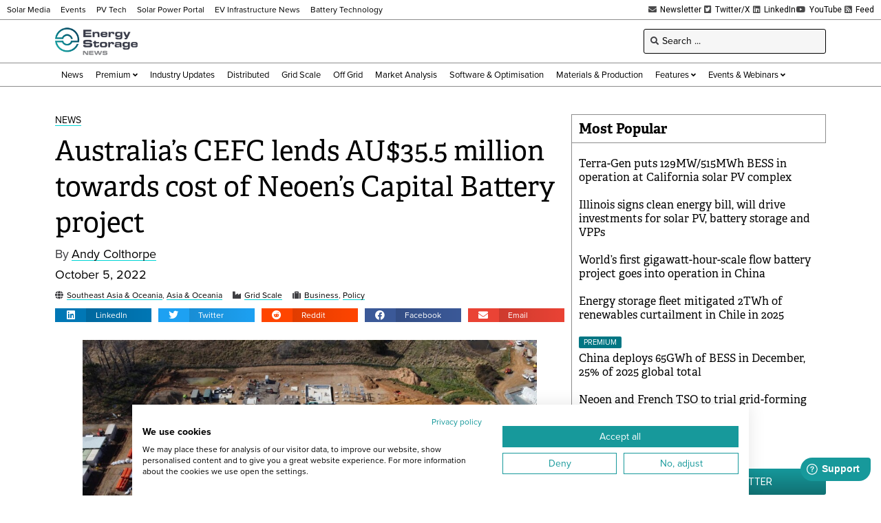

--- FILE ---
content_type: text/html; charset=UTF-8
request_url: https://www.energy-storage.news/australias-cefc-lends-au35-5-million-towards-cost-of-neoens-capital-battery-project/
body_size: 28420
content:
<!doctype html>
<html lang="en-US">
<head>
	<meta charset="UTF-8">
	<meta name="viewport" content="width=device-width, initial-scale=1">
	<link rel="profile" href="https://gmpg.org/xfn/11">
	<meta name='robots' content='index, follow, max-image-preview:large, max-snippet:-1, max-video-preview:-1' />
	<style>img:is([sizes="auto" i], [sizes^="auto," i]) { contain-intrinsic-size: 3000px 1500px }</style>
	
<!-- Google Tag Manager for WordPress by gtm4wp.com -->
<script data-cfasync="false" data-pagespeed-no-defer>
	var gtm4wp_datalayer_name = "dataLayer";
	var dataLayer = dataLayer || [];
</script>
<!-- End Google Tag Manager for WordPress by gtm4wp.com -->
	<!-- This site is optimized with the Yoast SEO Premium plugin v26.6 (Yoast SEO v26.6) - https://yoast.com/wordpress/plugins/seo/ -->
	<title>Australia&#039;s CEFC helps Neoen Capital Battery hit financial close</title>
	<meta name="description" content="Australia’s Clean Energy Finance Corporation (CEFC) has invested to help a 100MW/200MWh battery storage project reach financial close." />
	<link rel="canonical" href="https://www.energy-storage.news/australias-cefc-lends-au35-5-million-towards-cost-of-neoens-capital-battery-project/" />
	<meta property="og:locale" content="en_US" />
	<meta property="og:type" content="article" />
	<meta property="og:title" content="Australia’s CEFC lends AU$35.5 million towards cost of Neoen’s Capital Battery project" />
	<meta property="og:description" content="Australia’s national Clean Energy Finance Corporation has invested to help a 100MW/200MWh battery storage project reach financial close." />
	<meta property="og:url" content="https://www.energy-storage.news/australias-cefc-lends-au35-5-million-towards-cost-of-neoens-capital-battery-project/" />
	<meta property="og:site_name" content="Energy-Storage.News" />
	<meta property="article:publisher" content="https://www.facebook.com/energystoragenews" />
	<meta property="article:published_time" content="2022-10-05T05:10:53+00:00" />
	<meta property="article:modified_time" content="2022-10-05T05:11:44+00:00" />
	<meta property="og:image" content="https://www.energy-storage.news/wp-content/uploads/2022/10/neoen-act-capital-battery-via-twitter-scaled.jpg" />
	<meta property="og:image:width" content="2560" />
	<meta property="og:image:height" content="1440" />
	<meta property="og:image:type" content="image/jpeg" />
	<meta name="author" content="Andy Colthorpe" />
	<meta name="twitter:card" content="summary_large_image" />
	<meta name="twitter:description" content="Australia’s national Clean Energy Finance Corporation has invested to help a 100MW/200MWh battery storage project reach financial close." />
	<meta name="twitter:creator" content="@energystoragenw" />
	<meta name="twitter:site" content="@energystoragenw" />
	<meta name="twitter:label1" content="Written by" />
	<meta name="twitter:data1" content="Andy Colthorpe" />
	<meta name="twitter:label2" content="Est. reading time" />
	<meta name="twitter:data2" content="4 minutes" />
	<script type="application/ld+json" class="yoast-schema-graph">{"@context":"https://schema.org","@graph":[{"@type":"Article","@id":"https://www.energy-storage.news/australias-cefc-lends-au35-5-million-towards-cost-of-neoens-capital-battery-project/#article","isPartOf":{"@id":"https://www.energy-storage.news/australias-cefc-lends-au35-5-million-towards-cost-of-neoens-capital-battery-project/"},"author":{"name":"Andy Colthorpe","@id":"https://www.energy-storage.news/#/schema/person/200ac502caca2ef5afaf1424a20d0fe2"},"headline":"Australia’s CEFC lends AU$35.5 million towards cost of Neoen’s Capital Battery project","datePublished":"2022-10-05T05:10:53+00:00","dateModified":"2022-10-05T05:11:44+00:00","mainEntityOfPage":{"@id":"https://www.energy-storage.news/australias-cefc-lends-au35-5-million-towards-cost-of-neoens-capital-battery-project/"},"wordCount":676,"publisher":{"@id":"https://www.energy-storage.news/#organization"},"image":{"@id":"https://www.energy-storage.news/australias-cefc-lends-au35-5-million-towards-cost-of-neoens-capital-battery-project/#primaryimage"},"thumbnailUrl":"https://www.energy-storage.news/wp-content/uploads/2022/10/neoen-act-capital-battery-via-twitter-scaled.jpg","keywords":["australia","cefc","clean energy finance corporation","financial close","investment","project finance","project news","tenders and auctions","utility-scale"],"articleSection":["News"],"inLanguage":"en-US","copyrightYear":"2022","copyrightHolder":{"@id":"https://www.energy-storage.news/#organization"}},{"@type":"WebPage","@id":"https://www.energy-storage.news/australias-cefc-lends-au35-5-million-towards-cost-of-neoens-capital-battery-project/","url":"https://www.energy-storage.news/australias-cefc-lends-au35-5-million-towards-cost-of-neoens-capital-battery-project/","name":"Australia's CEFC helps Neoen Capital Battery hit financial close","isPartOf":{"@id":"https://www.energy-storage.news/#website"},"primaryImageOfPage":{"@id":"https://www.energy-storage.news/australias-cefc-lends-au35-5-million-towards-cost-of-neoens-capital-battery-project/#primaryimage"},"image":{"@id":"https://www.energy-storage.news/australias-cefc-lends-au35-5-million-towards-cost-of-neoens-capital-battery-project/#primaryimage"},"thumbnailUrl":"https://www.energy-storage.news/wp-content/uploads/2022/10/neoen-act-capital-battery-via-twitter-scaled.jpg","datePublished":"2022-10-05T05:10:53+00:00","dateModified":"2022-10-05T05:11:44+00:00","description":"Australia’s Clean Energy Finance Corporation (CEFC) has invested to help a 100MW/200MWh battery storage project reach financial close.","breadcrumb":{"@id":"https://www.energy-storage.news/australias-cefc-lends-au35-5-million-towards-cost-of-neoens-capital-battery-project/#breadcrumb"},"inLanguage":"en-US","potentialAction":[{"@type":"ReadAction","target":["https://www.energy-storage.news/australias-cefc-lends-au35-5-million-towards-cost-of-neoens-capital-battery-project/"]}]},{"@type":"ImageObject","inLanguage":"en-US","@id":"https://www.energy-storage.news/australias-cefc-lends-au35-5-million-towards-cost-of-neoens-capital-battery-project/#primaryimage","url":"https://www.energy-storage.news/wp-content/uploads/2022/10/neoen-act-capital-battery-via-twitter-scaled.jpg","contentUrl":"https://www.energy-storage.news/wp-content/uploads/2022/10/neoen-act-capital-battery-via-twitter-scaled.jpg","width":2560,"height":1440,"caption":"Elsewhere in Australia, Neoen's 100MW/200MWh Capital Battery project reached financial close in October and construction underway. Image: Neoen via Twitter."},{"@type":"BreadcrumbList","@id":"https://www.energy-storage.news/australias-cefc-lends-au35-5-million-towards-cost-of-neoens-capital-battery-project/#breadcrumb","itemListElement":[{"@type":"ListItem","position":1,"name":"Home","item":"https://www.energy-storage.news/"},{"@type":"ListItem","position":2,"name":"Australia’s CEFC lends AU$35.5 million towards cost of Neoen’s Capital Battery project"}]},{"@type":"WebSite","@id":"https://www.energy-storage.news/#website","url":"https://www.energy-storage.news/","name":"Energy-Storage.News","description":"Global news, analysis and opinion on energy storage innovation and technologies","publisher":{"@id":"https://www.energy-storage.news/#organization"},"alternateName":"Energy Storage News","potentialAction":[{"@type":"SearchAction","target":{"@type":"EntryPoint","urlTemplate":"https://www.energy-storage.news/?s={search_term_string}"},"query-input":{"@type":"PropertyValueSpecification","valueRequired":true,"valueName":"search_term_string"}}],"inLanguage":"en-US"},{"@type":"Organization","@id":"https://www.energy-storage.news/#organization","name":"Energy-Storage.News","alternateName":"Energy Storage News","url":"https://www.energy-storage.news/","logo":{"@type":"ImageObject","inLanguage":"en-US","@id":"https://www.energy-storage.news/#/schema/logo/image/","url":"https://www.energy-storage.news/wp-content/uploads/2023/04/ESN_New.png","contentUrl":"https://www.energy-storage.news/wp-content/uploads/2023/04/ESN_New.png","width":2571,"height":900,"caption":"Energy-Storage.News"},"image":{"@id":"https://www.energy-storage.news/#/schema/logo/image/"},"sameAs":["https://www.facebook.com/energystoragenews","https://x.com/energystoragenw","https://www.linkedin.com/showcase/energy-storage-news","https://www.youtube.com/channel/UCgBwEXNLDyOGuHK4a_Rmx4A"]},{"@type":"Person","@id":"https://www.energy-storage.news/#/schema/person/200ac502caca2ef5afaf1424a20d0fe2","name":"Andy Colthorpe","image":{"@type":"ImageObject","inLanguage":"en-US","@id":"https://www.energy-storage.news/#/schema/person/image/","url":"https://secure.gravatar.com/avatar/04f16ae65e184789ccc409ebdf5ab892dec46c63d54f202aa900575d98e2a276?s=96&d=mm&r=g","contentUrl":"https://secure.gravatar.com/avatar/04f16ae65e184789ccc409ebdf5ab892dec46c63d54f202aa900575d98e2a276?s=96&d=mm&r=g","caption":"Andy Colthorpe"},"url":"https://www.energy-storage.news/author/andrew-colthorpe/"}]}</script>
	<!-- / Yoast SEO Premium plugin. -->


<link rel='dns-prefetch' href='//cdn.jsdelivr.net' />
<link rel='dns-prefetch' href='//www.energy-storage.news' />
<link rel='dns-prefetch' href='//cdn1.wallkit.net' />
<link rel='dns-prefetch' href='//fonts.googleapis.com' />
<link rel="alternate" type="application/rss+xml" title="Energy-Storage.News &raquo; Feed" href="https://www.energy-storage.news/feed/" />
<link rel="stylesheet" type="text/css" href="https://use.typekit.net/pcj1hkm.css"><link rel='stylesheet' id='wallkit-wp-css' href='https://www.energy-storage.news/wp-content/plugins/wallkit/public/css/wallkit-wp-public.min.css?ver=3.4.4' media='all' />
<link rel='stylesheet' id='wk-custom-css' href='https://www.energy-storage.news/wp-content/plugins/wallkit-customisation/customisation.css?ver=6.8.3' media='all' />
<style id='wk-custom-inline-css'>
.wallkit-tag { display: none !important; }
span.wallkit-tag.none { display: inline !important; }
div.wallkit-tag.none { display: block !important; }
</style>
<link rel='stylesheet' id='wk-custom-host-specific-css' href='https://www.energy-storage.news/wp-content/plugins/wallkit-customisation/customisation-www.energy-storage.news.css?ver=6.8.3' media='all' />
<link rel='stylesheet' id='wp-block-library-css' href='https://www.energy-storage.news/wp-includes/css/dist/block-library/style.min.css?ver=6.8.3' media='all' />
<style id='classic-theme-styles-inline-css'>
/*! This file is auto-generated */
.wp-block-button__link{color:#fff;background-color:#32373c;border-radius:9999px;box-shadow:none;text-decoration:none;padding:calc(.667em + 2px) calc(1.333em + 2px);font-size:1.125em}.wp-block-file__button{background:#32373c;color:#fff;text-decoration:none}
</style>
<link rel='stylesheet' id='jet-engine-frontend-css' href='https://www.energy-storage.news/wp-content/plugins/jet-engine/assets/css/frontend.css?ver=3.7.10' media='all' />
<style id='global-styles-inline-css'>
:root{--wp--preset--aspect-ratio--square: 1;--wp--preset--aspect-ratio--4-3: 4/3;--wp--preset--aspect-ratio--3-4: 3/4;--wp--preset--aspect-ratio--3-2: 3/2;--wp--preset--aspect-ratio--2-3: 2/3;--wp--preset--aspect-ratio--16-9: 16/9;--wp--preset--aspect-ratio--9-16: 9/16;--wp--preset--color--black: #000000;--wp--preset--color--cyan-bluish-gray: #abb8c3;--wp--preset--color--white: #ffffff;--wp--preset--color--pale-pink: #f78da7;--wp--preset--color--vivid-red: #cf2e2e;--wp--preset--color--luminous-vivid-orange: #ff6900;--wp--preset--color--luminous-vivid-amber: #fcb900;--wp--preset--color--light-green-cyan: #7bdcb5;--wp--preset--color--vivid-green-cyan: #00d084;--wp--preset--color--pale-cyan-blue: #8ed1fc;--wp--preset--color--vivid-cyan-blue: #0693e3;--wp--preset--color--vivid-purple: #9b51e0;--wp--preset--gradient--vivid-cyan-blue-to-vivid-purple: linear-gradient(135deg,rgba(6,147,227,1) 0%,rgb(155,81,224) 100%);--wp--preset--gradient--light-green-cyan-to-vivid-green-cyan: linear-gradient(135deg,rgb(122,220,180) 0%,rgb(0,208,130) 100%);--wp--preset--gradient--luminous-vivid-amber-to-luminous-vivid-orange: linear-gradient(135deg,rgba(252,185,0,1) 0%,rgba(255,105,0,1) 100%);--wp--preset--gradient--luminous-vivid-orange-to-vivid-red: linear-gradient(135deg,rgba(255,105,0,1) 0%,rgb(207,46,46) 100%);--wp--preset--gradient--very-light-gray-to-cyan-bluish-gray: linear-gradient(135deg,rgb(238,238,238) 0%,rgb(169,184,195) 100%);--wp--preset--gradient--cool-to-warm-spectrum: linear-gradient(135deg,rgb(74,234,220) 0%,rgb(151,120,209) 20%,rgb(207,42,186) 40%,rgb(238,44,130) 60%,rgb(251,105,98) 80%,rgb(254,248,76) 100%);--wp--preset--gradient--blush-light-purple: linear-gradient(135deg,rgb(255,206,236) 0%,rgb(152,150,240) 100%);--wp--preset--gradient--blush-bordeaux: linear-gradient(135deg,rgb(254,205,165) 0%,rgb(254,45,45) 50%,rgb(107,0,62) 100%);--wp--preset--gradient--luminous-dusk: linear-gradient(135deg,rgb(255,203,112) 0%,rgb(199,81,192) 50%,rgb(65,88,208) 100%);--wp--preset--gradient--pale-ocean: linear-gradient(135deg,rgb(255,245,203) 0%,rgb(182,227,212) 50%,rgb(51,167,181) 100%);--wp--preset--gradient--electric-grass: linear-gradient(135deg,rgb(202,248,128) 0%,rgb(113,206,126) 100%);--wp--preset--gradient--midnight: linear-gradient(135deg,rgb(2,3,129) 0%,rgb(40,116,252) 100%);--wp--preset--font-size--small: 13px;--wp--preset--font-size--medium: 20px;--wp--preset--font-size--large: 36px;--wp--preset--font-size--x-large: 42px;--wp--preset--spacing--20: 0.44rem;--wp--preset--spacing--30: 0.67rem;--wp--preset--spacing--40: 1rem;--wp--preset--spacing--50: 1.5rem;--wp--preset--spacing--60: 2.25rem;--wp--preset--spacing--70: 3.38rem;--wp--preset--spacing--80: 5.06rem;--wp--preset--shadow--natural: 6px 6px 9px rgba(0, 0, 0, 0.2);--wp--preset--shadow--deep: 12px 12px 50px rgba(0, 0, 0, 0.4);--wp--preset--shadow--sharp: 6px 6px 0px rgba(0, 0, 0, 0.2);--wp--preset--shadow--outlined: 6px 6px 0px -3px rgba(255, 255, 255, 1), 6px 6px rgba(0, 0, 0, 1);--wp--preset--shadow--crisp: 6px 6px 0px rgba(0, 0, 0, 1);}:where(.is-layout-flex){gap: 0.5em;}:where(.is-layout-grid){gap: 0.5em;}body .is-layout-flex{display: flex;}.is-layout-flex{flex-wrap: wrap;align-items: center;}.is-layout-flex > :is(*, div){margin: 0;}body .is-layout-grid{display: grid;}.is-layout-grid > :is(*, div){margin: 0;}:where(.wp-block-columns.is-layout-flex){gap: 2em;}:where(.wp-block-columns.is-layout-grid){gap: 2em;}:where(.wp-block-post-template.is-layout-flex){gap: 1.25em;}:where(.wp-block-post-template.is-layout-grid){gap: 1.25em;}.has-black-color{color: var(--wp--preset--color--black) !important;}.has-cyan-bluish-gray-color{color: var(--wp--preset--color--cyan-bluish-gray) !important;}.has-white-color{color: var(--wp--preset--color--white) !important;}.has-pale-pink-color{color: var(--wp--preset--color--pale-pink) !important;}.has-vivid-red-color{color: var(--wp--preset--color--vivid-red) !important;}.has-luminous-vivid-orange-color{color: var(--wp--preset--color--luminous-vivid-orange) !important;}.has-luminous-vivid-amber-color{color: var(--wp--preset--color--luminous-vivid-amber) !important;}.has-light-green-cyan-color{color: var(--wp--preset--color--light-green-cyan) !important;}.has-vivid-green-cyan-color{color: var(--wp--preset--color--vivid-green-cyan) !important;}.has-pale-cyan-blue-color{color: var(--wp--preset--color--pale-cyan-blue) !important;}.has-vivid-cyan-blue-color{color: var(--wp--preset--color--vivid-cyan-blue) !important;}.has-vivid-purple-color{color: var(--wp--preset--color--vivid-purple) !important;}.has-black-background-color{background-color: var(--wp--preset--color--black) !important;}.has-cyan-bluish-gray-background-color{background-color: var(--wp--preset--color--cyan-bluish-gray) !important;}.has-white-background-color{background-color: var(--wp--preset--color--white) !important;}.has-pale-pink-background-color{background-color: var(--wp--preset--color--pale-pink) !important;}.has-vivid-red-background-color{background-color: var(--wp--preset--color--vivid-red) !important;}.has-luminous-vivid-orange-background-color{background-color: var(--wp--preset--color--luminous-vivid-orange) !important;}.has-luminous-vivid-amber-background-color{background-color: var(--wp--preset--color--luminous-vivid-amber) !important;}.has-light-green-cyan-background-color{background-color: var(--wp--preset--color--light-green-cyan) !important;}.has-vivid-green-cyan-background-color{background-color: var(--wp--preset--color--vivid-green-cyan) !important;}.has-pale-cyan-blue-background-color{background-color: var(--wp--preset--color--pale-cyan-blue) !important;}.has-vivid-cyan-blue-background-color{background-color: var(--wp--preset--color--vivid-cyan-blue) !important;}.has-vivid-purple-background-color{background-color: var(--wp--preset--color--vivid-purple) !important;}.has-black-border-color{border-color: var(--wp--preset--color--black) !important;}.has-cyan-bluish-gray-border-color{border-color: var(--wp--preset--color--cyan-bluish-gray) !important;}.has-white-border-color{border-color: var(--wp--preset--color--white) !important;}.has-pale-pink-border-color{border-color: var(--wp--preset--color--pale-pink) !important;}.has-vivid-red-border-color{border-color: var(--wp--preset--color--vivid-red) !important;}.has-luminous-vivid-orange-border-color{border-color: var(--wp--preset--color--luminous-vivid-orange) !important;}.has-luminous-vivid-amber-border-color{border-color: var(--wp--preset--color--luminous-vivid-amber) !important;}.has-light-green-cyan-border-color{border-color: var(--wp--preset--color--light-green-cyan) !important;}.has-vivid-green-cyan-border-color{border-color: var(--wp--preset--color--vivid-green-cyan) !important;}.has-pale-cyan-blue-border-color{border-color: var(--wp--preset--color--pale-cyan-blue) !important;}.has-vivid-cyan-blue-border-color{border-color: var(--wp--preset--color--vivid-cyan-blue) !important;}.has-vivid-purple-border-color{border-color: var(--wp--preset--color--vivid-purple) !important;}.has-vivid-cyan-blue-to-vivid-purple-gradient-background{background: var(--wp--preset--gradient--vivid-cyan-blue-to-vivid-purple) !important;}.has-light-green-cyan-to-vivid-green-cyan-gradient-background{background: var(--wp--preset--gradient--light-green-cyan-to-vivid-green-cyan) !important;}.has-luminous-vivid-amber-to-luminous-vivid-orange-gradient-background{background: var(--wp--preset--gradient--luminous-vivid-amber-to-luminous-vivid-orange) !important;}.has-luminous-vivid-orange-to-vivid-red-gradient-background{background: var(--wp--preset--gradient--luminous-vivid-orange-to-vivid-red) !important;}.has-very-light-gray-to-cyan-bluish-gray-gradient-background{background: var(--wp--preset--gradient--very-light-gray-to-cyan-bluish-gray) !important;}.has-cool-to-warm-spectrum-gradient-background{background: var(--wp--preset--gradient--cool-to-warm-spectrum) !important;}.has-blush-light-purple-gradient-background{background: var(--wp--preset--gradient--blush-light-purple) !important;}.has-blush-bordeaux-gradient-background{background: var(--wp--preset--gradient--blush-bordeaux) !important;}.has-luminous-dusk-gradient-background{background: var(--wp--preset--gradient--luminous-dusk) !important;}.has-pale-ocean-gradient-background{background: var(--wp--preset--gradient--pale-ocean) !important;}.has-electric-grass-gradient-background{background: var(--wp--preset--gradient--electric-grass) !important;}.has-midnight-gradient-background{background: var(--wp--preset--gradient--midnight) !important;}.has-small-font-size{font-size: var(--wp--preset--font-size--small) !important;}.has-medium-font-size{font-size: var(--wp--preset--font-size--medium) !important;}.has-large-font-size{font-size: var(--wp--preset--font-size--large) !important;}.has-x-large-font-size{font-size: var(--wp--preset--font-size--x-large) !important;}
:where(.wp-block-post-template.is-layout-flex){gap: 1.25em;}:where(.wp-block-post-template.is-layout-grid){gap: 1.25em;}
:where(.wp-block-columns.is-layout-flex){gap: 2em;}:where(.wp-block-columns.is-layout-grid){gap: 2em;}
:root :where(.wp-block-pullquote){font-size: 1.5em;line-height: 1.6;}
</style>
<link rel='stylesheet' id='wallkit-wp-google-fonts-css' href='https://fonts.googleapis.com/css2?family=Oswald:wght@400;500;700&#038;family=Inter:wght@300;400;500;600;700&#038;display=swap' media='all' />
<link rel='stylesheet' id='hello-elementor-css' href='https://www.energy-storage.news/wp-content/themes/hello-elementor/style.min.css?ver=3.1.1' media='all' />
<link rel='stylesheet' id='hello-elementor-theme-style-css' href='https://www.energy-storage.news/wp-content/themes/hello-elementor/theme.min.css?ver=3.1.1' media='all' />
<link rel='stylesheet' id='hello-elementor-header-footer-css' href='https://www.energy-storage.news/wp-content/themes/hello-elementor/header-footer.min.css?ver=3.1.1' media='all' />
<link rel='stylesheet' id='elementor-frontend-css' href='https://www.energy-storage.news/wp-content/plugins/elementor/assets/css/frontend.min.css?ver=3.32.4' media='all' />
<link rel='stylesheet' id='widget-icon-list-css' href='https://www.energy-storage.news/wp-content/plugins/elementor/assets/css/widget-icon-list.min.css?ver=3.32.4' media='all' />
<link rel='stylesheet' id='widget-image-css' href='https://www.energy-storage.news/wp-content/plugins/elementor/assets/css/widget-image.min.css?ver=3.32.4' media='all' />
<link rel='stylesheet' id='widget-heading-css' href='https://www.energy-storage.news/wp-content/plugins/elementor/assets/css/widget-heading.min.css?ver=3.32.4' media='all' />
<link rel='stylesheet' id='swiper-css' href='https://www.energy-storage.news/wp-content/plugins/elementor/assets/lib/swiper/v8/css/swiper.min.css?ver=8.4.5' media='all' />
<link rel='stylesheet' id='e-swiper-css' href='https://www.energy-storage.news/wp-content/plugins/elementor/assets/css/conditionals/e-swiper.min.css?ver=3.32.4' media='all' />
<link rel='stylesheet' id='widget-share-buttons-css' href='https://www.energy-storage.news/wp-content/plugins/elementor-pro/assets/css/widget-share-buttons.min.css?ver=3.32.2' media='all' />
<link rel='stylesheet' id='e-apple-webkit-css' href='https://www.energy-storage.news/wp-content/plugins/elementor/assets/css/conditionals/apple-webkit.min.css?ver=3.32.4' media='all' />
<link rel='stylesheet' id='elementor-icons-shared-0-css' href='https://www.energy-storage.news/wp-content/plugins/elementor/assets/lib/font-awesome/css/fontawesome.min.css?ver=5.15.3' media='all' />
<link rel='stylesheet' id='elementor-icons-fa-solid-css' href='https://www.energy-storage.news/wp-content/plugins/elementor/assets/lib/font-awesome/css/solid.min.css?ver=5.15.3' media='all' />
<link rel='stylesheet' id='elementor-icons-fa-brands-css' href='https://www.energy-storage.news/wp-content/plugins/elementor/assets/lib/font-awesome/css/brands.min.css?ver=5.15.3' media='all' />
<link rel='stylesheet' id='jet-blocks-css' href='https://www.energy-storage.news/wp-content/uploads/elementor/css/custom-jet-blocks.css?ver=1.3.22' media='all' />
<link rel='stylesheet' id='elementor-icons-css' href='https://www.energy-storage.news/wp-content/plugins/elementor/assets/lib/eicons/css/elementor-icons.min.css?ver=5.44.0' media='all' />
<link rel='stylesheet' id='elementor-post-6-css' href='https://www.energy-storage.news/wp-content/uploads/elementor/css/post-6.css?ver=1767812823' media='all' />
<link rel='stylesheet' id='jet-blog-css' href='https://www.energy-storage.news/wp-content/plugins/jet-blog/assets/css/jet-blog.css?ver=2.4.8' media='all' />
<link rel='stylesheet' id='jet-tabs-frontend-css' href='https://www.energy-storage.news/wp-content/plugins/jet-tabs/assets/css/jet-tabs-frontend.css?ver=2.2.13' media='all' />
<link rel='stylesheet' id='elementor-post-420-css' href='https://www.energy-storage.news/wp-content/uploads/elementor/css/post-420.css?ver=1767812824' media='all' />
<link rel='stylesheet' id='elementor-post-452-css' href='https://www.energy-storage.news/wp-content/uploads/elementor/css/post-452.css?ver=1767812824' media='all' />
<link rel='stylesheet' id='elementor-post-554-css' href='https://www.energy-storage.news/wp-content/uploads/elementor/css/post-554.css?ver=1767812828' media='all' />
<link rel='stylesheet' id='elementor-post-49216-css' href='https://www.energy-storage.news/wp-content/uploads/elementor/css/post-49216.css?ver=1767812824' media='all' />
<link rel='stylesheet' id='elementor-post-513-css' href='https://www.energy-storage.news/wp-content/uploads/elementor/css/post-513.css?ver=1767812824' media='all' />
<link rel='stylesheet' id='elementor-post-663-css' href='https://www.energy-storage.news/wp-content/uploads/elementor/css/post-663.css?ver=1767812824' media='all' />
<link rel='stylesheet' id='hello-elementor-child-style-css' href='https://www.energy-storage.news/wp-content/themes/hello-elementor-child/style.css?ver=1.0.0' media='all' />
<link rel='stylesheet' id='jquery-chosen-css' href='https://www.energy-storage.news/wp-content/plugins/jet-search/assets/lib/chosen/chosen.min.css?ver=1.8.7' media='all' />
<link rel='stylesheet' id='jet-search-css' href='https://www.energy-storage.news/wp-content/plugins/jet-search/assets/css/jet-search.css?ver=3.5.16.1' media='all' />
<link rel='stylesheet' id='elementor-gf-local-robotoslab-css' href='https://www.energy-storage.news/wp-content/uploads/elementor/google-fonts/css/robotoslab.css?ver=1753521542' media='all' />
<link rel='stylesheet' id='elementor-gf-local-roboto-css' href='https://www.energy-storage.news/wp-content/uploads/elementor/google-fonts/css/roboto.css?ver=1753521550' media='all' />
<script src="https://www.energy-storage.news/wp-includes/js/jquery/jquery.min.js?ver=3.7.1" id="jquery-core-js"></script>
<script src="https://www.energy-storage.news/wp-includes/js/jquery/jquery-migrate.min.js?ver=3.4.1" id="jquery-migrate-js"></script>
<script src="https://cdn.jsdelivr.net/npm/apexcharts?ver=6.8.3" id="apexcharts-js"></script>
<script defer src="https://cdn1.wallkit.net/js/integration/latest/wallkit-integration-library.min.js?ver=3.4.4" id="wallkit-integration-js"></script>
<script src="https://www.energy-storage.news/wp-content/plugins/wallkit-customisation/customisation.js?fm=1716331178&amp;ver=6.8.3" id="wk-custom-js"></script>
<script src="https://www.energy-storage.news/wp-content/plugins/wallkit-customisation/customisation-www.energy-storage.news.js?fm=1757950581&amp;ver=6.8.3" id="wk-custom-host-specific-js"></script>
<script src="https://www.energy-storage.news/wp-includes/js/imagesloaded.min.js?ver=6.8.3" id="imagesLoaded-js"></script>
<link rel="https://api.w.org/" href="https://www.energy-storage.news/wp-json/" /><link rel="alternate" title="JSON" type="application/json" href="https://www.energy-storage.news/wp-json/wp/v2/posts/22046" /><link rel="alternate" title="oEmbed (JSON)" type="application/json+oembed" href="https://www.energy-storage.news/wp-json/oembed/1.0/embed?url=https%3A%2F%2Fwww.energy-storage.news%2Faustralias-cefc-lends-au35-5-million-towards-cost-of-neoens-capital-battery-project%2F" />
<link rel="alternate" title="oEmbed (XML)" type="text/xml+oembed" href="https://www.energy-storage.news/wp-json/oembed/1.0/embed?url=https%3A%2F%2Fwww.energy-storage.news%2Faustralias-cefc-lends-au35-5-million-towards-cost-of-neoens-capital-battery-project%2F&#038;format=xml" />
        <script type="text/javascript">
            var wallkitPostData = {"data":{"id":"22046","title":"Australia\u2019s CEFC lends AU$35.5 million towards cost of Neoen\u2019s Capital Battery project","type":"post","image":"https:\/\/www.energy-storage.news\/wp-content\/uploads\/2022\/10\/neoen-act-capital-battery-via-twitter-scaled.jpg","taxonomies":[]},"config":{"check_post":true,"show_blur":true,"wk_paywall_display_type":0}};
        </script>
        <style>.wkwp-paywall .wkwp-paywall-block {
    padding: 40px;
    margin: 1.2em 0;
    border: 1px solid #000000;
    filter: drop-shadow(0px 5px 5px rgba(0, 0, 0, 0.3));
    background-color: #FFFFFF;
    font-size: 14px;
}
.wkwp-paywall .wkwp-paywall-block h2 {
    margin: 1em 0;
    padding: 0;
    font-size: 24px;
    text-align: center;
}
.wkwp-paywall .wkwp-paywall-block h3 {
    margin: 1em 0;
    padding: 0;
    font-size: 18px;
    text-align: center;
}
.wkwp-paywall .wkwp-paywall-block h4 {
    margin: 1em 0;
    padding: 0;
    font-size: 16px;
    text-align: center;
}
.wkwp-paywall .wkwp-paywall-block .header {
    text-align: center;
    font-size: 14px;
    border-bottom: 1px solid #8d8d8d38;
    margin-bottom: 10px;
    padding-bottom: 10px;
}

.wkwp-paywall .wkwp-paywall-block .header .subscription-requirements {

}
.wkwp-paywall .wkwp-paywall-block .header .subscription-requirements .paywall-tag {
    font-weight: bold;
}
.wkwp-paywall .wkwp-paywall-block .header .sign-in-hint {
    margin-top: 0.5em;
}
.wkwp-paywall .wkwp-paywall-block ul.benefits {
    margin: 1em 0 1em 0;
    font-size: 14px;
    list-style: none;
    padding: 0;
}
.wkwp-paywall .wkwp-paywall-block ul.benefits .icon {
    margin-right: 5px;
    color: #41A137;
}
.wkwp-paywall .wkwp-paywall-block .cta-wrapper {
    text-align: center;
}
.wkwp-paywall .wkwp-paywall-block .trial-nudge {
    text-align: center;
}
.wkwp-paywall .wkwp-paywall-block .premium-nudge {
    text-align: center;
}
.wkwp-paywall .wkwp-paywall-block .register-nudge {
    text-align: center;
}
.wkwp-paywall .wkwp-paywall-block .register-nudge h3 {
    border-top: 1px solid #8d8d8d38;
    margin-top: 1em;
    padding-top: 1em;
}
.wkwp-paywall .wkwp-paywall-block a.button {
    font-size: 16px;
    display: inline-block;
    font-size: 1em;
    padding: 0.5em 1em;
    background-color: #16989B;
    border-radius: 0.2em;
    border: none;
    text-transform: uppercase;
    color: #FFFFFF !important;
}
.wkwp-paywall .wkwp-paywall-block a.button.small {
    font-size: 13px;
}
.wkwp-paywall .wkwp-paywall-block .button.primary {
    background-color: #16989B;
    color: #FFFFFF !important;
}
.wkwp-paywall .wkwp-paywall-block .button.secondary {
    background-color: #FFFFFF;
    border: 1px solid #16989B !important;
    color: #000000 !important;
}
.wkwp-paywall .wkwp-content-inner {
    display: none;
}
.wkwp-paywall .wkwp-content-inner.wkwp-content-blured {
    display: block;
    filter: blur(4px);
    -webkit-user-select: none;
    -ms-user-select: none;
    user-select: none;
}
@media (max-width: 767px) {
    .wkwp-paywall .wkwp-paywall-block {
            padding: 20px;
    }
    .wkwp-paywall .wkwp-paywall-block h2 {
            font-size: 16px;
    }
    .wkwp-paywall .wkwp-paywall-block h3 {
            font-size: 15px;
    }
    .wkwp-paywall .wkwp-paywall-block ul.benefits {
            display: none;
    }
}</style><style>.wkwp-login-block .paywall-account-block {
	padding: 20px;
	border: 1px solid #8D8D8D;
	filter: drop-shadow(0px 5px 5px rgba(0, 0, 0, 0.3));
	background-color: #FFFFFF;
	position: fixed;
	bottom: 20px;
	right: 20px;
	z-index: 100;
	width: 160px;
	font-size: 13px;
	display: none;
}
.wkwp-login-block .paywall-account-block .site-logo {
	margin-bottom: 1em;
}
.wkwp-login-block .paywall-account-block a.paywall-account-button {
    font-family: "proxima-nova", Sans-serif;
    font-weight: 500;
    text-transform: uppercase;
    background-color: #16989B;
    color: #ffffff;
	padding: 0.5em 1em;
	border-radius: 5px;
	border-style: none;
	display: block;
	width: 100%;
	text-align: center;
}
.wkwp-login-block[data-wk-call-status-user="guest"] .paywall-account-block {
	display: block;
	animation: opac 0.8s;
}
.wkwp-login-block[data-wk-call-status-user="authorized"] .paywall-account-block {
	display: block;
	animation: opac 0.8s;
}</style><script async src="https://securepubads.g.doubleclick.net/tag/js/gpt.js"></script>
<script>
window.googletag = window.googletag || {cmd: []};
googletag.cmd.push(function() {
	var sizeMapHeaderFooter= googletag.sizeMapping().
		addSize([977, 0], [728, 90]).
		addSize([498, 0], [468, 60]).
		addSize([0, 0], [320, 100]).
		build();
	var sizeMapBody = googletag.sizeMapping().
		addSize([1185, 0], [728, 90]).
		addSize([498, 0], [468, 60]).
		addSize([0, 0], [320, 100]).
		build();
	var sizeMapSidebar = googletag.sizeMapping().
		addSize([1185, 0], [300, 250]).
		addSize([977, 0], [250, 250]).
		addSize([0, 0], []).
		build();
	var sizeMapExtraSidebar = googletag.sizeMapping().
		addSize([1500, 0], [160, 600]).
		addSize([0, 0], []).
		build();
	var sizeMapPreHeader= googletag.sizeMapping().
		addSize([1024, 0], [970, 250]).
		addSize([780, 0], [728, 90]).
		addSize([498, 0], [468, 60]).
		addSize([0, 0], [320, 100]).
		build();
	googletag.defineSlot('/1054472/pvtech-st-content', [[468, 60], [728, 90], [320, 100]], 'div-gpt-ad-1619444090098-0').defineSizeMapping(sizeMapBody).addService(googletag.pubads());
	googletag.defineSlot('/1054472/pvtech-st-content-2', [[728, 90], [468, 60], [320, 100]], 'div-gpt-ad-1646930385796-0').defineSizeMapping(sizeMapBody).addService(googletag.pubads());
	googletag.defineSlot('/1054472/pvtech-st-footer', [[468, 60], [728, 90], [320, 100]], 'div-gpt-ad-1619444122229-0').defineSizeMapping(sizeMapHeaderFooter).addService(googletag.pubads());
	googletag.defineSlot('/1054472/pvtech-st-header', [[468, 60], [728, 90], [320, 100]], 'div-gpt-ad-1619444166567-0').defineSizeMapping(sizeMapHeaderFooter).addService(googletag.pubads());
	googletag.defineSlot('/1054472/pvtech-st-sidebar', [[250, 250], [320, 100]], 'div-gpt-ad-1619444195352-0').defineSizeMapping(sizeMapSidebar).addService(googletag.pubads());
	googletag.defineSlot('/1054472/pvtech-st-sidebar-2', [[320, 100], [250, 250]], 'div-gpt-ad-1619444222135-0').defineSizeMapping(sizeMapSidebar).addService(googletag.pubads());
	googletag.defineSlot('/1054472/pvtech-st-sidebar-3', [[320, 100], [250, 250]], 'div-gpt-ad-1646930287255-0').defineSizeMapping(sizeMapSidebar).addService(googletag.pubads());
	googletag.defineSlot('/1054472/esn_pre_header_billboard', [[320, 100], [728, 90], [468, 60], [970, 250]], 'div-gpt-ad-1733248033516-0').defineSizeMapping(sizeMapPreHeader).addService(googletag.pubads());
	googletag.defineSlot('/1054472/esn_sidebar_left_skyscraper', [160, 600], 'div-gpt-ad-1733248167231-0').defineSizeMapping(sizeMapExtraSidebar).addService(googletag.pubads());
	googletag.defineSlot('/1054472/esn_sidebar_right_skyscraper', [160, 600], 'div-gpt-ad-1733248195300-0').defineSizeMapping(sizeMapExtraSidebar).addService(googletag.pubads());
	googletag.pubads().enableSingleRequest();
	googletag.pubads().collapseEmptyDivs();
	googletag.pubads().setCentering(true);
	
	var dfpTargetting = new Array();	
dfpTargetting.push("post");
dfpTargetting.push("pid-22046");
dfpTargetting.push("news");
dfpTargetting.push("news-post");
dfpTargetting.push("grid-scale");
dfpTargetting.push("grid-scale-post");
dfpTargetting.push("asia-oceania");
dfpTargetting.push("asia-oceania-post");
dfpTargetting.push("southeast-asia-oceania");
dfpTargetting.push("southeast-asia-oceania-post");
dfpTargetting.push("business");
dfpTargetting.push("business-post");
dfpTargetting.push("policy");
dfpTargetting.push("policy-post");
dfpTargetting.push("australia");
dfpTargetting.push("australia-post");
dfpTargetting.push("cefc");
dfpTargetting.push("cefc-post");
dfpTargetting.push("clean-energy-finance-corporation");
dfpTargetting.push("clean-energy-finance-corporation-post");
dfpTargetting.push("financial-close");
dfpTargetting.push("financial-close-post");
dfpTargetting.push("investment");
dfpTargetting.push("investment-post");
dfpTargetting.push("project-finance");
dfpTargetting.push("project-finance-post");
dfpTargetting.push("project-news");
dfpTargetting.push("project-news-post");
dfpTargetting.push("tenders-and-auctions");
dfpTargetting.push("tenders-and-auctions-post");
dfpTargetting.push("utility-scale-2");
dfpTargetting.push("utility-scale-2-post");
	if (dfpTargetting.length > 0) {
		googletag.pubads().setTargeting("esn", dfpTargetting);
	}
	googletag.enableServices();
});
function refresh_gam_ads()
{
	setTimeout(refresh_gam_ads, 600000);
	googletag.pubads().refresh();
	console.log('Refreshing Ads...');
}
setTimeout(refresh_gam_ads, 600000);
</script>
<script src="https://consent.cookiefirst.com/sites/energy-storage.news-b07c47a0-101a-4d05-9861-a7f7a3b30eef/consent.js"></script>
<script type="text/javascript">
piAId = '84602';
piCId = '99047';
piHostname = 'pi.pardot.com';

(function() {
      function async_load(){
            var s = document.createElement('script'); s.type = 'text/javascript';
            s.src = ('https:' == document.location.protocol ? 'https://pi' : 'http://cdn') + '.pardot.com/pd.js';
            var c = document.getElementsByTagName('script')[0]; c.parentNode.insertBefore(s, c);
      }
      if(window.attachEvent) { window.attachEvent('onload', async_load); }
      else { window.addEventListener('load', async_load, false); }
})();
</script>

<!-- Google Tag Manager for WordPress by gtm4wp.com -->
<!-- GTM Container placement set to automatic -->
<script data-cfasync="false" data-pagespeed-no-defer>
	var dataLayer_content = {"pagePostType":"post","pagePostType2":"single-post","pageCategory":["news"],"pageAttributes":["australia","cefc","clean-energy-finance-corporation","financial-close","investment","project-finance","project-news","tenders-and-auctions","utility-scale-2"],"pagePostAuthorID":5,"pagePostAuthor":"Andy Colthorpe","pagePostDate":"October 5, 2022","pagePostDateYear":2022,"pagePostDateMonth":10,"pagePostDateDay":5,"pagePostDateDayName":"Wednesday","pagePostDateHour":5,"pagePostDateMinute":10,"pagePostDateIso":"2022-10-05T05:10:53+00:00","pagePostDateUnix":1664946653,"pagePostTerms":{"category":["News"],"post_tag":["australia","cefc","clean energy finance corporation","financial close","investment","project finance","project news","tenders and auctions","utility-scale"],"regions":["Asia & Oceania","Southeast Asia & Oceania"],"market-segments":["Grid Scale"],"subjects":["Business","Policy"],"meta":{"sponsored":"false","large-image":"false","author-override":""}}};
	dataLayer.push( dataLayer_content );
</script>
<script data-cfasync="false" data-pagespeed-no-defer>
(function(w,d,s,l,i){w[l]=w[l]||[];w[l].push({'gtm.start':
new Date().getTime(),event:'gtm.js'});var f=d.getElementsByTagName(s)[0],
j=d.createElement(s),dl=l!='dataLayer'?'&l='+l:'';j.async=true;j.src=
'//www.googletagmanager.com/gtm.js?id='+i+dl;f.parentNode.insertBefore(j,f);
})(window,document,'script','dataLayer','GTM-MHCQS4H');
</script>
<!-- End Google Tag Manager for WordPress by gtm4wp.com --><meta name="generator" content="Elementor 3.32.4; features: additional_custom_breakpoints; settings: css_print_method-external, google_font-enabled, font_display-swap">

<script type="text/javascript">
    (function(c,l,a,r,i,t,y){
        c[a]=c[a]||function(){(c[a].q=c[a].q||[]).push(arguments)};
        t=l.createElement(r);t.async=1;t.src="https://www.clarity.ms/tag/"+i;
        y=l.getElementsByTagName(r)[0];y.parentNode.insertBefore(t,y);
    })(window, document, "clarity", "script", "kxjclhy1qg");
</script>
			<style>
				.e-con.e-parent:nth-of-type(n+4):not(.e-lazyloaded):not(.e-no-lazyload),
				.e-con.e-parent:nth-of-type(n+4):not(.e-lazyloaded):not(.e-no-lazyload) * {
					background-image: none !important;
				}
				@media screen and (max-height: 1024px) {
					.e-con.e-parent:nth-of-type(n+3):not(.e-lazyloaded):not(.e-no-lazyload),
					.e-con.e-parent:nth-of-type(n+3):not(.e-lazyloaded):not(.e-no-lazyload) * {
						background-image: none !important;
					}
				}
				@media screen and (max-height: 640px) {
					.e-con.e-parent:nth-of-type(n+2):not(.e-lazyloaded):not(.e-no-lazyload),
					.e-con.e-parent:nth-of-type(n+2):not(.e-lazyloaded):not(.e-no-lazyload) * {
						background-image: none !important;
					}
				}
			</style>
			<link rel="icon" href="https://www.energy-storage.news/wp-content/uploads/2021/04/cropped-esn-icon-32x32.png" sizes="32x32" />
<link rel="icon" href="https://www.energy-storage.news/wp-content/uploads/2021/04/cropped-esn-icon-192x192.png" sizes="192x192" />
<link rel="apple-touch-icon" href="https://www.energy-storage.news/wp-content/uploads/2021/04/cropped-esn-icon-180x180.png" />
<meta name="msapplication-TileImage" content="https://www.energy-storage.news/wp-content/uploads/2021/04/cropped-esn-icon-270x270.png" />
		<style id="wp-custom-css">
			#div-gpt-ad-1619444166567-0 {
	max-width: 728px;
	display: block;
	margin: 0px auto;
}
#div-gpt-ad-1619444122229-0 {
	max-width: 728px;
	display: block;
	margin: 0px auto;
}
.wp-block-gallery.has-nested-images figure.wp-block-image:has(figcaption):before {
    -webkit-backdrop-filter: none;
    backdrop-filter: none;
}		</style>
		</head>
<body class="wp-singular post-template-default single single-post postid-22046 single-format-standard wp-custom-logo wp-theme-hello-elementor wp-child-theme-hello-elementor-child wkwp-user-hide elementor-default elementor-kit-6 elementor-page-554">


<!-- GTM Container placement set to automatic -->
<!-- Google Tag Manager (noscript) -->
				<noscript><iframe src="https://www.googletagmanager.com/ns.html?id=GTM-MHCQS4H" height="0" width="0" style="display:none;visibility:hidden" aria-hidden="true"></iframe></noscript>
<!-- End Google Tag Manager (noscript) -->
<a class="skip-link screen-reader-text" href="#content">Skip to content</a>

		<header data-elementor-type="header" data-elementor-id="420" class="elementor elementor-420 elementor-location-header" data-elementor-post-type="elementor_library">
					<section class="elementor-section elementor-top-section elementor-element elementor-element-7947215 elementor-section-full_width elementor-hidden-phone elementor-hidden-tablet elementor-section-height-default elementor-section-height-default" data-id="7947215" data-element_type="section" data-settings="{&quot;jet_parallax_layout_list&quot;:[{&quot;jet_parallax_layout_image&quot;:{&quot;url&quot;:&quot;&quot;,&quot;id&quot;:&quot;&quot;,&quot;size&quot;:&quot;&quot;},&quot;_id&quot;:&quot;2e982e6&quot;,&quot;jet_parallax_layout_image_tablet&quot;:{&quot;url&quot;:&quot;&quot;,&quot;id&quot;:&quot;&quot;,&quot;size&quot;:&quot;&quot;},&quot;jet_parallax_layout_image_mobile&quot;:{&quot;url&quot;:&quot;&quot;,&quot;id&quot;:&quot;&quot;,&quot;size&quot;:&quot;&quot;},&quot;jet_parallax_layout_speed&quot;:{&quot;unit&quot;:&quot;%&quot;,&quot;size&quot;:50,&quot;sizes&quot;:[]},&quot;jet_parallax_layout_type&quot;:&quot;scroll&quot;,&quot;jet_parallax_layout_direction&quot;:&quot;1&quot;,&quot;jet_parallax_layout_fx_direction&quot;:null,&quot;jet_parallax_layout_z_index&quot;:&quot;&quot;,&quot;jet_parallax_layout_bg_x&quot;:50,&quot;jet_parallax_layout_bg_x_tablet&quot;:&quot;&quot;,&quot;jet_parallax_layout_bg_x_mobile&quot;:&quot;&quot;,&quot;jet_parallax_layout_bg_y&quot;:50,&quot;jet_parallax_layout_bg_y_tablet&quot;:&quot;&quot;,&quot;jet_parallax_layout_bg_y_mobile&quot;:&quot;&quot;,&quot;jet_parallax_layout_bg_size&quot;:&quot;auto&quot;,&quot;jet_parallax_layout_bg_size_tablet&quot;:&quot;&quot;,&quot;jet_parallax_layout_bg_size_mobile&quot;:&quot;&quot;,&quot;jet_parallax_layout_animation_prop&quot;:&quot;transform&quot;,&quot;jet_parallax_layout_on&quot;:[&quot;desktop&quot;,&quot;tablet&quot;]}]}">
						<div class="elementor-container elementor-column-gap-default">
					<div class="elementor-column elementor-col-50 elementor-top-column elementor-element elementor-element-bc07755" data-id="bc07755" data-element_type="column">
			<div class="elementor-widget-wrap elementor-element-populated">
						<div class="elementor-element elementor-element-993f00a jet-nav-align-flex-start elementor-widget elementor-widget-jet-nav-menu" data-id="993f00a" data-element_type="widget" data-widget_type="jet-nav-menu.default">
				<div class="elementor-widget-container">
					<nav class="jet-nav-wrap m-layout-mobile jet-mobile-menu jet-mobile-menu--default" data-mobile-trigger-device="mobile" data-mobile-layout="default">
<div class="jet-nav__mobile-trigger jet-nav-mobile-trigger-align-left">
	<span class="jet-nav__mobile-trigger-open jet-blocks-icon"><i aria-hidden="true" class="fas fa-bars"></i></span>	<span class="jet-nav__mobile-trigger-close jet-blocks-icon"><i aria-hidden="true" class="fas fa-times"></i></span></div><div class="menu-header-nav-container"><div class="jet-nav m-layout-mobile jet-nav--horizontal"><div class="menu-item menu-item-type-custom menu-item-object-custom jet-nav__item-491 jet-nav__item"><a target="_blank" href="https://www.solarmedia.co.uk/" class="menu-item-link menu-item-link-depth-0 menu-item-link-top"><span class="jet-nav-link-text">Solar Media</span></a></div>
<div class="menu-item menu-item-type-custom menu-item-object-custom jet-nav__item-495 jet-nav__item"><a target="_blank" href="https://www.solarmedia.co.uk/events/" class="menu-item-link menu-item-link-depth-0 menu-item-link-top"><span class="jet-nav-link-text">Events</span></a></div>
<div class="menu-item menu-item-type-custom menu-item-object-custom jet-nav__item-492 jet-nav__item"><a target="_blank" href="https://www.pv-tech.org" class="menu-item-link menu-item-link-depth-0 menu-item-link-top"><span class="jet-nav-link-text">PV Tech</span></a></div>
<div class="menu-item menu-item-type-custom menu-item-object-custom jet-nav__item-493 jet-nav__item"><a target="_blank" href="https://www.solarpowerportal.co.uk/" class="menu-item-link menu-item-link-depth-0 menu-item-link-top"><span class="jet-nav-link-text">Solar Power Portal</span></a></div>
<div class="menu-item menu-item-type-custom menu-item-object-custom jet-nav__item-494 jet-nav__item"><a target="_blank" href="https://www.evinfrastructurenews.com/" class="menu-item-link menu-item-link-depth-0 menu-item-link-top"><span class="jet-nav-link-text">EV Infrastructure News</span></a></div>
<div class="menu-item menu-item-type-custom menu-item-object-custom jet-nav__item-58632 jet-nav__item"><a target="_blank" href="https://www.batterytechonline.com/" class="menu-item-link menu-item-link-depth-0 menu-item-link-top"><span class="jet-nav-link-text">Battery Technology</span></a></div>
</div></div></nav>				</div>
				</div>
					</div>
		</div>
				<div class="elementor-column elementor-col-50 elementor-top-column elementor-element elementor-element-472cc44" data-id="472cc44" data-element_type="column">
			<div class="elementor-widget-wrap elementor-element-populated">
						<div class="elementor-element elementor-element-bc97a0f elementor-icon-list--layout-inline elementor-align-right elementor-list-item-link-full_width elementor-widget elementor-widget-icon-list" data-id="bc97a0f" data-element_type="widget" data-widget_type="icon-list.default">
				<div class="elementor-widget-container">
							<ul class="elementor-icon-list-items elementor-inline-items">
							<li class="elementor-icon-list-item elementor-inline-item">
											<a href="https://www.energy-storage.news/newsletter/">

												<span class="elementor-icon-list-icon">
							<i aria-hidden="true" class="fas fa-envelope"></i>						</span>
										<span class="elementor-icon-list-text">Newsletter</span>
											</a>
									</li>
								<li class="elementor-icon-list-item elementor-inline-item">
											<a href="https://twitter.com/energystoragenw" target="_blank">

												<span class="elementor-icon-list-icon">
							<i aria-hidden="true" class="fab fa-twitter-square"></i>						</span>
										<span class="elementor-icon-list-text">Twitter/X</span>
											</a>
									</li>
								<li class="elementor-icon-list-item elementor-inline-item">
											<a href="https://www.linkedin.com/showcase/energy-storage-news" target="_blank">

												<span class="elementor-icon-list-icon">
							<i aria-hidden="true" class="fab fa-linkedin"></i>						</span>
										<span class="elementor-icon-list-text">LinkedIn</span>
											</a>
									</li>
								<li class="elementor-icon-list-item elementor-inline-item">
											<a href="https://www.youtube.com/channel/UCgBwEXNLDyOGuHK4a_Rmx4A" target="_blank">

												<span class="elementor-icon-list-icon">
							<i aria-hidden="true" class="fab fa-youtube"></i>						</span>
										<span class="elementor-icon-list-text">YouTube</span>
											</a>
									</li>
								<li class="elementor-icon-list-item elementor-inline-item">
											<a href="/rss">

												<span class="elementor-icon-list-icon">
							<i aria-hidden="true" class="fas fa-rss-square"></i>						</span>
										<span class="elementor-icon-list-text">Feed</span>
											</a>
									</li>
						</ul>
						</div>
				</div>
					</div>
		</div>
					</div>
		</section>
				<section class="elementor-section elementor-top-section elementor-element elementor-element-cfc7835 elementor-section-boxed elementor-section-height-default elementor-section-height-default" data-id="cfc7835" data-element_type="section" data-settings="{&quot;jet_parallax_layout_list&quot;:[{&quot;jet_parallax_layout_image&quot;:{&quot;url&quot;:&quot;&quot;,&quot;id&quot;:&quot;&quot;,&quot;size&quot;:&quot;&quot;},&quot;_id&quot;:&quot;6cf41e2&quot;,&quot;jet_parallax_layout_image_tablet&quot;:{&quot;url&quot;:&quot;&quot;,&quot;id&quot;:&quot;&quot;,&quot;size&quot;:&quot;&quot;},&quot;jet_parallax_layout_image_mobile&quot;:{&quot;url&quot;:&quot;&quot;,&quot;id&quot;:&quot;&quot;,&quot;size&quot;:&quot;&quot;},&quot;jet_parallax_layout_speed&quot;:{&quot;unit&quot;:&quot;%&quot;,&quot;size&quot;:50,&quot;sizes&quot;:[]},&quot;jet_parallax_layout_type&quot;:&quot;scroll&quot;,&quot;jet_parallax_layout_direction&quot;:&quot;1&quot;,&quot;jet_parallax_layout_fx_direction&quot;:null,&quot;jet_parallax_layout_z_index&quot;:&quot;&quot;,&quot;jet_parallax_layout_bg_x&quot;:50,&quot;jet_parallax_layout_bg_x_tablet&quot;:&quot;&quot;,&quot;jet_parallax_layout_bg_x_mobile&quot;:&quot;&quot;,&quot;jet_parallax_layout_bg_y&quot;:50,&quot;jet_parallax_layout_bg_y_tablet&quot;:&quot;&quot;,&quot;jet_parallax_layout_bg_y_mobile&quot;:&quot;&quot;,&quot;jet_parallax_layout_bg_size&quot;:&quot;auto&quot;,&quot;jet_parallax_layout_bg_size_tablet&quot;:&quot;&quot;,&quot;jet_parallax_layout_bg_size_mobile&quot;:&quot;&quot;,&quot;jet_parallax_layout_animation_prop&quot;:&quot;transform&quot;,&quot;jet_parallax_layout_on&quot;:[&quot;desktop&quot;,&quot;tablet&quot;]}]}">
						<div class="elementor-container elementor-column-gap-default">
					<div class="elementor-column elementor-col-25 elementor-top-column elementor-element elementor-element-f16dfea" data-id="f16dfea" data-element_type="column">
			<div class="elementor-widget-wrap elementor-element-populated">
						<div class="elementor-element elementor-element-5996ed1 elementor-widget elementor-widget-theme-site-logo elementor-widget-image" data-id="5996ed1" data-element_type="widget" data-widget_type="theme-site-logo.default">
				<div class="elementor-widget-container">
											<a href="https://www.energy-storage.news">
			<img width="2571" height="900" src="https://www.energy-storage.news/wp-content/uploads/2023/04/ESN_New.png" class="attachment-full size-full wp-image-31822" alt="" srcset="https://www.energy-storage.news/wp-content/uploads/2023/04/ESN_New.png 2571w, https://www.energy-storage.news/wp-content/uploads/2023/04/ESN_New-300x105.png 300w, https://www.energy-storage.news/wp-content/uploads/2023/04/ESN_New-1024x358.png 1024w, https://www.energy-storage.news/wp-content/uploads/2023/04/ESN_New-768x269.png 768w, https://www.energy-storage.news/wp-content/uploads/2023/04/ESN_New-1536x538.png 1536w, https://www.energy-storage.news/wp-content/uploads/2023/04/ESN_New-2048x717.png 2048w" sizes="(max-width: 2571px) 100vw, 2571px" />				</a>
											</div>
				</div>
					</div>
		</div>
				<div class="elementor-column elementor-col-25 elementor-top-column elementor-element elementor-element-cdef44a" data-id="cdef44a" data-element_type="column">
			<div class="elementor-widget-wrap elementor-element-populated">
						<div class="elementor-element elementor-element-1c7f7a0 elementor-align-right elementor-mobile-align-justify wk-plan-basic-show wk-plan-undefined-show wk-call-status-plans elementor-widget elementor-widget-button" data-id="1c7f7a0" data-element_type="widget" data-widget_type="button.default">
				<div class="elementor-widget-container">
									<div class="elementor-button-wrapper">
					<a class="elementor-button elementor-button-link elementor-size-sm" href="https://www.energy-storage.news/premium/">
						<span class="elementor-button-content-wrapper">
									<span class="elementor-button-text">Subscribe To Premium</span>
					</span>
					</a>
				</div>
								</div>
				</div>
				<div class="elementor-element elementor-element-9907019 elementor-align-right elementor-mobile-align-justify wk-plan-premium-show wk-call-status-plans elementor-widget elementor-widget-button" data-id="9907019" data-element_type="widget" data-widget_type="button.default">
				<div class="elementor-widget-container">
									<div class="elementor-button-wrapper">
					<a class="elementor-button elementor-button-link elementor-size-sm" href="https://www.energy-storage.news/premium/homepage/">
						<span class="elementor-button-content-wrapper">
									<span class="elementor-button-text">Premium Homepage</span>
					</span>
					</a>
				</div>
								</div>
				</div>
					</div>
		</div>
				<div class="elementor-column elementor-col-25 elementor-top-column elementor-element elementor-element-c7e5c9f" data-id="c7e5c9f" data-element_type="column">
			<div class="elementor-widget-wrap elementor-element-populated">
						<div class="elementor-element elementor-element-68826fa elementor-mobile-align-justify wk-status-guest-show wk-call-status-user elementor-widget elementor-widget-button" data-id="68826fa" data-element_type="widget" data-widget_type="button.default">
				<div class="elementor-widget-container">
									<div class="elementor-button-wrapper">
					<a class="elementor-button wk-sign-in-link elementor-button-link elementor-size-sm" href="#">
						<span class="elementor-button-content-wrapper">
									<span class="elementor-button-text">Sign In</span>
					</span>
					</a>
				</div>
								</div>
				</div>
				<div class="elementor-element elementor-element-2b422e7 elementor-mobile-align-justify wk-status-authorised-show wk-call-status-user elementor-widget elementor-widget-button" data-id="2b422e7" data-element_type="widget" data-widget_type="button.default">
				<div class="elementor-widget-container">
									<div class="elementor-button-wrapper">
					<a class="elementor-button wk-my-account-link elementor-button-link elementor-size-sm" href="#">
						<span class="elementor-button-content-wrapper">
									<span class="elementor-button-text">My Account</span>
					</span>
					</a>
				</div>
								</div>
				</div>
					</div>
		</div>
				<div class="elementor-column elementor-col-25 elementor-top-column elementor-element elementor-element-c092f6b" data-id="c092f6b" data-element_type="column">
			<div class="elementor-widget-wrap elementor-element-populated">
						<div class="elementor-element elementor-element-b88939c elementor-widget elementor-widget-jet-ajax-search" data-id="b88939c" data-element_type="widget" data-settings="{&quot;results_area_columns&quot;:1}" data-widget_type="jet-ajax-search.default">
				<div class="elementor-widget-container">
					<div class="elementor-jet-ajax-search jet-search">
	<div class="jet_search_listing_grid_hidden_template" style="display: none;">
			</div>

<div class="jet-ajax-search jet-ajax-search--mobile-skin" data-settings="{&quot;symbols_for_start_searching&quot;:2,&quot;search_by_empty_value&quot;:&quot;&quot;,&quot;submit_on_enter&quot;:&quot;&quot;,&quot;search_source&quot;:[&quot;post&quot;,&quot;technical-papers&quot;,&quot;journal-editions&quot;,&quot;resources&quot;],&quot;search_logging&quot;:&quot;yes&quot;,&quot;search_results_url&quot;:&quot;&quot;,&quot;search_taxonomy&quot;:&quot;&quot;,&quot;include_terms_ids&quot;:[],&quot;exclude_terms_ids&quot;:[],&quot;exclude_posts_ids&quot;:[],&quot;custom_fields_source&quot;:&quot;&quot;,&quot;limit_query&quot;:5,&quot;limit_query_tablet&quot;:&quot;&quot;,&quot;limit_query_mobile&quot;:&quot;&quot;,&quot;limit_query_in_result_area&quot;:25,&quot;results_order_by&quot;:&quot;date&quot;,&quot;results_order&quot;:&quot;desc&quot;,&quot;sentence&quot;:&quot;&quot;,&quot;search_in_taxonomy&quot;:&quot;&quot;,&quot;search_in_taxonomy_source&quot;:&quot;&quot;,&quot;results_area_width_by&quot;:&quot;custom&quot;,&quot;results_area_custom_width&quot;:{&quot;unit&quot;:&quot;px&quot;,&quot;size&quot;:400,&quot;sizes&quot;:[]},&quot;results_area_custom_position&quot;:&quot;right&quot;,&quot;results_area_columns&quot;:1,&quot;results_area_columns_tablet&quot;:&quot;&quot;,&quot;results_area_columns_mobile&quot;:&quot;&quot;,&quot;results_area_columns_mobile_portrait&quot;:&quot;&quot;,&quot;thumbnail_visible&quot;:&quot;&quot;,&quot;thumbnail_size&quot;:&quot;&quot;,&quot;thumbnail_placeholder&quot;:&quot;&quot;,&quot;post_content_source&quot;:&quot;content&quot;,&quot;post_content_custom_field_key&quot;:&quot;&quot;,&quot;post_content_length&quot;:30,&quot;show_product_price&quot;:&quot;&quot;,&quot;show_product_rating&quot;:&quot;&quot;,&quot;show_add_to_cart&quot;:&quot;&quot;,&quot;show_result_new_tab&quot;:&quot;&quot;,&quot;highlight_searched_text&quot;:&quot;&quot;,&quot;listing_id&quot;:&quot;&quot;,&quot;bullet_pagination&quot;:&quot;in_footer&quot;,&quot;number_pagination&quot;:&quot;&quot;,&quot;navigation_arrows&quot;:&quot;both&quot;,&quot;navigation_arrows_type&quot;:&quot;angle&quot;,&quot;show_title_related_meta&quot;:&quot;&quot;,&quot;meta_title_related_position&quot;:&quot;&quot;,&quot;title_related_meta&quot;:&quot;&quot;,&quot;show_content_related_meta&quot;:&quot;&quot;,&quot;meta_content_related_position&quot;:&quot;&quot;,&quot;content_related_meta&quot;:&quot;&quot;,&quot;negative_search&quot;:&quot;Sorry, but nothing matched your search terms.&quot;,&quot;server_error&quot;:&quot;Sorry, but we cannot handle your search query now. Please, try again later!&quot;,&quot;show_search_suggestions&quot;:&quot;&quot;,&quot;search_suggestions_position&quot;:&quot;&quot;,&quot;search_suggestions_source&quot;:&quot;&quot;,&quot;search_suggestions_limits&quot;:&quot;&quot;,&quot;search_suggestions_item_title_length&quot;:&quot;&quot;,&quot;search_source_terms&quot;:&quot;&quot;,&quot;search_source_terms_title&quot;:&quot;&quot;,&quot;search_source_terms_icon&quot;:&quot;&quot;,&quot;search_source_terms_limit&quot;:&quot;&quot;,&quot;search_source_terms_listing_id&quot;:&quot;&quot;,&quot;search_source_terms_taxonomy&quot;:&quot;&quot;,&quot;search_source_users&quot;:&quot;&quot;,&quot;search_source_users_title&quot;:&quot;&quot;,&quot;search_source_users_icon&quot;:&quot;&quot;,&quot;search_source_users_limit&quot;:&quot;&quot;,&quot;search_source_users_listing_id&quot;:&quot;&quot;}"><form class="jet-ajax-search__form" method="get" action="https://www.energy-storage.news/" role="search" target="">
	<div class="jet-ajax-search__fields-holder">
		<div class="jet-ajax-search__field-wrapper">
			<label for="search-input-b88939c" class="screen-reader-text">Search ...</label>
			<span class="jet-ajax-search__field-icon jet-ajax-search-icon"><i aria-hidden="true" class="fas fa-search"></i></span>			<input id="search-input-b88939c" class="jet-ajax-search__field" type="search" placeholder="Search ..." value="" name="s" autocomplete="off" />
							<input type="hidden" value="{&quot;search_source&quot;:[&quot;post&quot;,&quot;technical-papers&quot;,&quot;journal-editions&quot;,&quot;resources&quot;],&quot;results_order_by&quot;:&quot;date&quot;,&quot;results_order&quot;:&quot;desc&quot;}" name="jet_ajax_search_settings" />
						
					</div>
			</div>
	</form>

<div class="jet-ajax-search__results-area" >
	<div class="jet-ajax-search__results-holder">
					<div class="jet-ajax-search__results-header">
				
<button class="jet-ajax-search__results-count" aria-label="View all results"><span></span> Results</button>
				<div class="jet-ajax-search__navigation-holder"></div>
			</div>
						<div class="jet-ajax-search__results-list results-area-col-desk-1 results-area-col-tablet-0 results-area-col-mobile-0 results-area-col-mobile-portrait-1" >
			            <div class="jet-ajax-search__results-list-inner "></div>
					</div>
					<div class="jet-ajax-search__results-footer">
									<button class="jet-ajax-search__full-results">See all results</button>								<div class="jet-ajax-search__navigation-holder"></div>
			</div>
			</div>
	<div class="jet-ajax-search__message"></div>
	
<div class="jet-ajax-search__spinner-holder">
	<div class="jet-ajax-search__spinner">
		<div class="rect rect-1"></div>
		<div class="rect rect-2"></div>
		<div class="rect rect-3"></div>
		<div class="rect rect-4"></div>
		<div class="rect rect-5"></div>
	</div>
</div>
</div>
</div>
</div>				</div>
				</div>
					</div>
		</div>
					</div>
		</section>
				<section class="elementor-section elementor-top-section elementor-element elementor-element-787ca37 elementor-section-boxed elementor-section-height-default elementor-section-height-default" data-id="787ca37" data-element_type="section" data-settings="{&quot;jet_parallax_layout_list&quot;:[{&quot;jet_parallax_layout_image&quot;:{&quot;url&quot;:&quot;&quot;,&quot;id&quot;:&quot;&quot;,&quot;size&quot;:&quot;&quot;},&quot;_id&quot;:&quot;becd54b&quot;,&quot;jet_parallax_layout_image_tablet&quot;:{&quot;url&quot;:&quot;&quot;,&quot;id&quot;:&quot;&quot;,&quot;size&quot;:&quot;&quot;},&quot;jet_parallax_layout_image_mobile&quot;:{&quot;url&quot;:&quot;&quot;,&quot;id&quot;:&quot;&quot;,&quot;size&quot;:&quot;&quot;},&quot;jet_parallax_layout_speed&quot;:{&quot;unit&quot;:&quot;%&quot;,&quot;size&quot;:50,&quot;sizes&quot;:[]},&quot;jet_parallax_layout_type&quot;:&quot;scroll&quot;,&quot;jet_parallax_layout_direction&quot;:&quot;1&quot;,&quot;jet_parallax_layout_fx_direction&quot;:null,&quot;jet_parallax_layout_z_index&quot;:&quot;&quot;,&quot;jet_parallax_layout_bg_x&quot;:50,&quot;jet_parallax_layout_bg_x_tablet&quot;:&quot;&quot;,&quot;jet_parallax_layout_bg_x_mobile&quot;:&quot;&quot;,&quot;jet_parallax_layout_bg_y&quot;:50,&quot;jet_parallax_layout_bg_y_tablet&quot;:&quot;&quot;,&quot;jet_parallax_layout_bg_y_mobile&quot;:&quot;&quot;,&quot;jet_parallax_layout_bg_size&quot;:&quot;auto&quot;,&quot;jet_parallax_layout_bg_size_tablet&quot;:&quot;&quot;,&quot;jet_parallax_layout_bg_size_mobile&quot;:&quot;&quot;,&quot;jet_parallax_layout_animation_prop&quot;:&quot;transform&quot;,&quot;jet_parallax_layout_on&quot;:[&quot;desktop&quot;,&quot;tablet&quot;]}]}">
						<div class="elementor-container elementor-column-gap-default">
					<div class="elementor-column elementor-col-100 elementor-top-column elementor-element elementor-element-47bdad0" data-id="47bdad0" data-element_type="column">
			<div class="elementor-widget-wrap elementor-element-populated">
						<div class="elementor-element elementor-element-5a4fe14 jet-nav-align-flex-start elementor-widget elementor-widget-jet-nav-menu" data-id="5a4fe14" data-element_type="widget" data-widget_type="jet-nav-menu.default">
				<div class="elementor-widget-container">
					<nav class="jet-nav-wrap m-layout-tablet jet-mobile-menu jet-mobile-menu--left-side" data-mobile-trigger-device="tablet" data-mobile-layout="left-side">
<div class="jet-nav__mobile-trigger jet-nav-mobile-trigger-align-center">
	<span class="jet-nav__mobile-trigger-open jet-blocks-icon"><i aria-hidden="true" class="fas fa-bars"></i></span>	<span class="jet-nav__mobile-trigger-close jet-blocks-icon"><i aria-hidden="true" class="fas fa-times"></i></span></div><div class="menu-top-nav-container"><div class="jet-nav m-layout-tablet jet-nav--horizontal"><div class="menu-item menu-item-type-taxonomy menu-item-object-category current-post-ancestor current-menu-parent current-post-parent jet-nav__item-435 jet-nav__item"><a href="https://www.energy-storage.news/category/news/" class="menu-item-link menu-item-link-depth-0 menu-item-link-top"><span class="jet-nav-link-text">News</span></a></div>
<div class="menu-item menu-item-type-post_type menu-item-object-page menu-item-has-children jet-nav__item-83915 jet-nav__item"><a href="https://www.energy-storage.news/premium/homepage/" class="menu-item-link menu-item-link-depth-0 menu-item-link-top"><span class="jet-nav-link-text">Premium</span><div class="jet-nav-arrow"><i aria-hidden="true" class="fa fa-angle-down"></i></div></a>
<div  class="jet-nav__sub jet-nav-depth-0">
	<div class="menu-item menu-item-type-post_type menu-item-object-page jet-nav__item-83916 jet-nav__item jet-nav-item-sub"><a href="https://www.energy-storage.news/premium/homepage/" class="menu-item-link menu-item-link-depth-1 menu-item-link-sub"><span class="jet-nav-link-text">Premium Homepage</span></a></div>
	<div class="menu-item menu-item-type-post_type menu-item-object-page jet-nav__item-32735 jet-nav__item jet-nav-item-sub"><a href="https://www.energy-storage.news/pv-tech-power-journal/" class="menu-item-link menu-item-link-depth-1 menu-item-link-sub"><span class="jet-nav-link-text">PV Tech Power Journal</span></a></div>
	<div class="menu-item menu-item-type-custom menu-item-object-custom jet-nav__item-32705 jet-nav__item jet-nav-item-sub"><a href="https://www.energy-storage.news/technical-papers/" class="menu-item-link menu-item-link-depth-1 menu-item-link-sub"><span class="jet-nav-link-text">Technical Papers</span></a></div>
</div>
</div>
<div class="menu-item menu-item-type-post_type_archive menu-item-object-industry-updates jet-nav__item-25383 jet-nav__item"><a href="https://www.energy-storage.news/industry-updates/" class="menu-item-link menu-item-link-depth-0 menu-item-link-top"><span class="jet-nav-link-text">Industry Updates</span></a></div>
<div class="menu-item menu-item-type-taxonomy menu-item-object-market-segments jet-nav__item-34099 jet-nav__item"><a href="https://www.energy-storage.news/market-segments/distributed/" class="menu-item-link menu-item-link-depth-0 menu-item-link-top"><span class="jet-nav-link-text">Distributed</span></a></div>
<div class="menu-item menu-item-type-taxonomy menu-item-object-market-segments current-post-ancestor current-menu-parent current-post-parent jet-nav__item-441 jet-nav__item"><a href="https://www.energy-storage.news/market-segments/grid-scale/" class="menu-item-link menu-item-link-depth-0 menu-item-link-top"><span class="jet-nav-link-text">Grid Scale</span></a></div>
<div class="menu-item menu-item-type-taxonomy menu-item-object-market-segments jet-nav__item-442 jet-nav__item"><a href="https://www.energy-storage.news/market-segments/off-grid/" class="menu-item-link menu-item-link-depth-0 menu-item-link-top"><span class="jet-nav-link-text">Off Grid</span></a></div>
<div class="menu-item menu-item-type-taxonomy menu-item-object-subjects jet-nav__item-443 jet-nav__item"><a href="https://www.energy-storage.news/subjects/market-analysis/" class="menu-item-link menu-item-link-depth-0 menu-item-link-top"><span class="jet-nav-link-text">Market Analysis</span></a></div>
<div class="menu-item menu-item-type-taxonomy menu-item-object-subjects jet-nav__item-34105 jet-nav__item"><a href="https://www.energy-storage.news/subjects/software-optimisation/" class="menu-item-link menu-item-link-depth-0 menu-item-link-top"><span class="jet-nav-link-text">Software &amp; Optimisation</span></a></div>
<div class="menu-item menu-item-type-taxonomy menu-item-object-subjects jet-nav__item-34106 jet-nav__item"><a href="https://www.energy-storage.news/subjects/materials-production/" class="menu-item-link menu-item-link-depth-0 menu-item-link-top"><span class="jet-nav-link-text">Materials &amp; Production</span></a></div>
<div class="menu-item menu-item-type-taxonomy menu-item-object-category menu-item-has-children jet-nav__item-902 jet-nav__item"><a href="https://www.energy-storage.news/category/features/" class="menu-item-link menu-item-link-depth-0 menu-item-link-top"><span class="jet-nav-link-text">Features</span><div class="jet-nav-arrow"><i aria-hidden="true" class="fa fa-angle-down"></i></div></a>
<div  class="jet-nav__sub jet-nav-depth-0">
	<div class="menu-item menu-item-type-post_type_archive menu-item-object-resources jet-nav__item-940 jet-nav__item jet-nav-item-sub"><a href="https://www.energy-storage.news/resources/" class="menu-item-link menu-item-link-depth-1 menu-item-link-sub"><span class="jet-nav-link-text">Resources</span></a></div>
	<div class="menu-item menu-item-type-taxonomy menu-item-object-category jet-nav__item-34100 jet-nav__item jet-nav-item-sub"><a href="https://www.energy-storage.news/category/features/interviews/" class="menu-item-link menu-item-link-depth-1 menu-item-link-sub"><span class="jet-nav-link-text">Interviews</span></a></div>
	<div class="menu-item menu-item-type-taxonomy menu-item-object-category jet-nav__item-34101 jet-nav__item jet-nav-item-sub"><a href="https://www.energy-storage.news/category/features/guest-blog/" class="menu-item-link menu-item-link-depth-1 menu-item-link-sub"><span class="jet-nav-link-text">Guest blog</span></a></div>
	<div class="menu-item menu-item-type-taxonomy menu-item-object-category jet-nav__item-34102 jet-nav__item jet-nav-item-sub"><a href="https://www.energy-storage.news/category/features/editors-blog/" class="menu-item-link menu-item-link-depth-1 menu-item-link-sub"><span class="jet-nav-link-text">Editor&#8217;s blog</span></a></div>
	<div class="menu-item menu-item-type-taxonomy menu-item-object-category jet-nav__item-34103 jet-nav__item jet-nav-item-sub"><a href="https://www.energy-storage.news/category/features/analysis/" class="menu-item-link menu-item-link-depth-1 menu-item-link-sub"><span class="jet-nav-link-text">Analysis</span></a></div>
</div>
</div>
<div class="menu-item menu-item-type-post_type menu-item-object-page menu-item-has-children jet-nav__item-34398 jet-nav__item"><a href="https://www.energy-storage.news/events-webinars/" class="menu-item-link menu-item-link-depth-0 menu-item-link-top"><span class="jet-nav-link-text">Events &#038; Webinars</span><div class="jet-nav-arrow"><i aria-hidden="true" class="fa fa-angle-down"></i></div></a>
<div  class="jet-nav__sub jet-nav-depth-0">
	<div class="menu-item menu-item-type-post_type menu-item-object-page jet-nav__item-1115 jet-nav__item jet-nav-item-sub"><a href="https://www.energy-storage.news/upcoming-events/" class="menu-item-link menu-item-link-depth-1 menu-item-link-sub"><span class="jet-nav-link-text">Events</span></a></div>
	<div class="menu-item menu-item-type-post_type menu-item-object-page jet-nav__item-34116 jet-nav__item jet-nav-item-sub"><a href="https://www.energy-storage.news/upcoming-webinars/" class="menu-item-link menu-item-link-depth-1 menu-item-link-sub"><span class="jet-nav-link-text">Upcoming Webinars</span></a></div>
	<div class="menu-item menu-item-type-taxonomy menu-item-object-event-types jet-nav__item-1122 jet-nav__item jet-nav-item-sub"><a href="https://www.energy-storage.news/event-types/on-demand-webinars/" class="menu-item-link menu-item-link-depth-1 menu-item-link-sub"><span class="jet-nav-link-text">On-demand Webinars</span></a></div>
</div>
</div>
<div class="jet-nav__mobile-close-btn jet-blocks-icon"><i aria-hidden="true" class="fas fa-times"></i></div></div></div></nav>				</div>
				</div>
					</div>
		</div>
					</div>
		</section>
				<section class="elementor-section elementor-top-section elementor-element elementor-element-802030c jedv-enabled--yes elementor-section-boxed elementor-section-height-default elementor-section-height-default" data-id="802030c" data-element_type="section" data-settings="{&quot;jet_parallax_layout_list&quot;:[{&quot;jet_parallax_layout_image&quot;:{&quot;url&quot;:&quot;&quot;,&quot;id&quot;:&quot;&quot;,&quot;size&quot;:&quot;&quot;},&quot;_id&quot;:&quot;5241de8&quot;,&quot;jet_parallax_layout_image_tablet&quot;:{&quot;url&quot;:&quot;&quot;,&quot;id&quot;:&quot;&quot;,&quot;size&quot;:&quot;&quot;},&quot;jet_parallax_layout_image_mobile&quot;:{&quot;url&quot;:&quot;&quot;,&quot;id&quot;:&quot;&quot;,&quot;size&quot;:&quot;&quot;},&quot;jet_parallax_layout_speed&quot;:{&quot;unit&quot;:&quot;%&quot;,&quot;size&quot;:50,&quot;sizes&quot;:[]},&quot;jet_parallax_layout_type&quot;:&quot;scroll&quot;,&quot;jet_parallax_layout_direction&quot;:&quot;1&quot;,&quot;jet_parallax_layout_fx_direction&quot;:null,&quot;jet_parallax_layout_z_index&quot;:&quot;&quot;,&quot;jet_parallax_layout_bg_x&quot;:50,&quot;jet_parallax_layout_bg_x_tablet&quot;:&quot;&quot;,&quot;jet_parallax_layout_bg_x_mobile&quot;:&quot;&quot;,&quot;jet_parallax_layout_bg_y&quot;:50,&quot;jet_parallax_layout_bg_y_tablet&quot;:&quot;&quot;,&quot;jet_parallax_layout_bg_y_mobile&quot;:&quot;&quot;,&quot;jet_parallax_layout_bg_size&quot;:&quot;auto&quot;,&quot;jet_parallax_layout_bg_size_tablet&quot;:&quot;&quot;,&quot;jet_parallax_layout_bg_size_mobile&quot;:&quot;&quot;,&quot;jet_parallax_layout_animation_prop&quot;:&quot;transform&quot;,&quot;jet_parallax_layout_on&quot;:[&quot;desktop&quot;,&quot;tablet&quot;]}]}">
						<div class="elementor-container elementor-column-gap-default">
					<div class="elementor-column elementor-col-100 elementor-top-column elementor-element elementor-element-663e3b6" data-id="663e3b6" data-element_type="column">
			<div class="elementor-widget-wrap elementor-element-populated">
						<div class="elementor-element elementor-element-451dea6 elementor-widget elementor-widget-global elementor-global-1208 elementor-widget-html" data-id="451dea6" data-element_type="widget" data-widget_type="html.default">
				<div class="elementor-widget-container">
					<!-- /1054472/pvtech-st-header -->
<div id='div-gpt-ad-1619444166567-0'>
  <script>
    googletag.cmd.push(function() { googletag.display('div-gpt-ad-1619444166567-0'); });
  </script>
</div>				</div>
				</div>
					</div>
		</div>
					</div>
		</section>
				</header>
				<div data-elementor-type="single-post" data-elementor-id="554" class="elementor elementor-554 elementor-location-single post-22046 post type-post status-publish format-standard has-post-thumbnail hentry category-news tag-australia tag-cefc tag-clean-energy-finance-corporation tag-financial-close tag-investment tag-project-finance tag-project-news tag-tenders-and-auctions tag-utility-scale-2 regions-asia-oceania regions-southeast-asia-oceania market-segments-grid-scale subjects-business subjects-policy" data-elementor-post-type="elementor_library">
					<section class="elementor-section elementor-top-section elementor-element elementor-element-7673aec with-sidebar-skyscraper-ads elementor-section-boxed elementor-section-height-default elementor-section-height-default" data-id="7673aec" data-element_type="section" data-settings="{&quot;jet_parallax_layout_list&quot;:[{&quot;jet_parallax_layout_image&quot;:{&quot;url&quot;:&quot;&quot;,&quot;id&quot;:&quot;&quot;,&quot;size&quot;:&quot;&quot;},&quot;_id&quot;:&quot;9297098&quot;,&quot;jet_parallax_layout_image_tablet&quot;:{&quot;url&quot;:&quot;&quot;,&quot;id&quot;:&quot;&quot;,&quot;size&quot;:&quot;&quot;},&quot;jet_parallax_layout_image_mobile&quot;:{&quot;url&quot;:&quot;&quot;,&quot;id&quot;:&quot;&quot;,&quot;size&quot;:&quot;&quot;},&quot;jet_parallax_layout_speed&quot;:{&quot;unit&quot;:&quot;%&quot;,&quot;size&quot;:50,&quot;sizes&quot;:[]},&quot;jet_parallax_layout_type&quot;:&quot;scroll&quot;,&quot;jet_parallax_layout_direction&quot;:&quot;1&quot;,&quot;jet_parallax_layout_fx_direction&quot;:null,&quot;jet_parallax_layout_z_index&quot;:&quot;&quot;,&quot;jet_parallax_layout_bg_x&quot;:50,&quot;jet_parallax_layout_bg_x_tablet&quot;:&quot;&quot;,&quot;jet_parallax_layout_bg_x_mobile&quot;:&quot;&quot;,&quot;jet_parallax_layout_bg_y&quot;:50,&quot;jet_parallax_layout_bg_y_tablet&quot;:&quot;&quot;,&quot;jet_parallax_layout_bg_y_mobile&quot;:&quot;&quot;,&quot;jet_parallax_layout_bg_size&quot;:&quot;auto&quot;,&quot;jet_parallax_layout_bg_size_tablet&quot;:&quot;&quot;,&quot;jet_parallax_layout_bg_size_mobile&quot;:&quot;&quot;,&quot;jet_parallax_layout_animation_prop&quot;:&quot;transform&quot;,&quot;jet_parallax_layout_on&quot;:[&quot;desktop&quot;,&quot;tablet&quot;]}]}">
						<div class="elementor-container elementor-column-gap-default">
					<div class="elementor-column elementor-col-66 elementor-top-column elementor-element elementor-element-1305123" data-id="1305123" data-element_type="column">
			<div class="elementor-widget-wrap elementor-element-populated">
						<div class="elementor-element elementor-element-7e743a9 elementor-widget elementor-widget-jet-listing-dynamic-terms" data-id="7e743a9" data-element_type="widget" data-widget_type="jet-listing-dynamic-terms.default">
				<div class="elementor-widget-container">
					<div class="jet-listing jet-listing-dynamic-terms"><a href="https://www.energy-storage.news/category/news/" class="jet-listing-dynamic-terms__link">News</a></div>				</div>
				</div>
				<div class="elementor-element elementor-element-3c3786c elementor-widget elementor-widget-theme-post-title elementor-page-title elementor-widget-heading" data-id="3c3786c" data-element_type="widget" data-widget_type="theme-post-title.default">
				<div class="elementor-widget-container">
					<h1 class="elementor-heading-title elementor-size-default">Australia’s CEFC lends AU$35.5 million towards cost of Neoen’s Capital Battery project</h1>				</div>
				</div>
				<div class="elementor-element elementor-element-a81693d jedv-enabled--yes elementor-widget elementor-widget-jet-listing-dynamic-meta" data-id="a81693d" data-element_type="widget" data-widget_type="jet-listing-dynamic-meta.default">
				<div class="elementor-widget-container">
					<div class="jet-listing jet-listing-dynamic-meta meta-layout-inline"><div class="jet-listing-dynamic-meta__author jet-listing-dynamic-meta__item"><span class="jet-listing-dynamic-meta__prefix">By </span><a href="https://www.energy-storage.news/author/andrew-colthorpe/" class="jet-listing-dynamic-meta__item-val">Andy Colthorpe</a></div></div>				</div>
				</div>
				<div class="elementor-element elementor-element-c640d8a elementor-widget elementor-widget-jet-listing-dynamic-meta" data-id="c640d8a" data-element_type="widget" data-widget_type="jet-listing-dynamic-meta.default">
				<div class="elementor-widget-container">
					<div class="jet-listing jet-listing-dynamic-meta meta-layout-inline"><div class="jet-listing-dynamic-meta__date jet-listing-dynamic-meta__item"><span class="jet-listing-dynamic-meta__item-val">October 5, 2022</span></div></div>				</div>
				</div>
				<div class="elementor-element elementor-element-1d9af4e elementor-widget__width-auto elementor-widget elementor-widget-jet-listing-dynamic-terms" data-id="1d9af4e" data-element_type="widget" data-widget_type="jet-listing-dynamic-terms.default">
				<div class="elementor-widget-container">
					<div class="jet-listing jet-listing-dynamic-terms"><i class="jet-listing-dynamic-terms__icon fas fa-globe" aria-hidden="true"></i><a href="https://www.energy-storage.news/regions/southeast-asia-oceania/" class="jet-listing-dynamic-terms__link">Southeast Asia &amp; Oceania</a><span class="jet-listing-dynamic-terms__delimiter">,</span> <a href="https://www.energy-storage.news/regions/asia-oceania/" class="jet-listing-dynamic-terms__link">Asia &amp; Oceania</a></div>				</div>
				</div>
				<div class="elementor-element elementor-element-e20b3a7 elementor-widget__width-auto elementor-widget elementor-widget-jet-listing-dynamic-terms" data-id="e20b3a7" data-element_type="widget" data-widget_type="jet-listing-dynamic-terms.default">
				<div class="elementor-widget-container">
					<div class="jet-listing jet-listing-dynamic-terms"><i class="jet-listing-dynamic-terms__icon fas fa-industry" aria-hidden="true"></i><a href="https://www.energy-storage.news/market-segments/grid-scale/" class="jet-listing-dynamic-terms__link">Grid Scale</a></div>				</div>
				</div>
				<div class="elementor-element elementor-element-cd587c6 elementor-widget__width-auto elementor-widget elementor-widget-jet-listing-dynamic-terms" data-id="cd587c6" data-element_type="widget" data-widget_type="jet-listing-dynamic-terms.default">
				<div class="elementor-widget-container">
					<div class="jet-listing jet-listing-dynamic-terms"><i class="jet-listing-dynamic-terms__icon fas fa-suitcase" aria-hidden="true"></i><a href="https://www.energy-storage.news/subjects/business/" class="jet-listing-dynamic-terms__link">Business</a><span class="jet-listing-dynamic-terms__delimiter">,</span> <a href="https://www.energy-storage.news/subjects/policy/" class="jet-listing-dynamic-terms__link">Policy</a></div>				</div>
				</div>
				<div class="elementor-element elementor-element-db3d4be elementor-grid-5 elementor-grid-tablet-3 elementor-grid-mobile-3 elementor-hidden-mobile elementor-share-buttons--view-icon-text elementor-share-buttons--skin-gradient elementor-share-buttons--shape-square elementor-share-buttons--color-official elementor-widget elementor-widget-share-buttons" data-id="db3d4be" data-element_type="widget" data-widget_type="share-buttons.default">
				<div class="elementor-widget-container">
							<div class="elementor-grid" role="list">
								<div class="elementor-grid-item" role="listitem">
						<div class="elementor-share-btn elementor-share-btn_linkedin" role="button" tabindex="0" aria-label="Share on linkedin">
															<span class="elementor-share-btn__icon">
								<i class="fab fa-linkedin" aria-hidden="true"></i>							</span>
																						<div class="elementor-share-btn__text">
																			<span class="elementor-share-btn__title">
										LinkedIn									</span>
																	</div>
													</div>
					</div>
									<div class="elementor-grid-item" role="listitem">
						<div class="elementor-share-btn elementor-share-btn_twitter" role="button" tabindex="0" aria-label="Share on twitter">
															<span class="elementor-share-btn__icon">
								<i class="fab fa-twitter" aria-hidden="true"></i>							</span>
																						<div class="elementor-share-btn__text">
																			<span class="elementor-share-btn__title">
										Twitter									</span>
																	</div>
													</div>
					</div>
									<div class="elementor-grid-item" role="listitem">
						<div class="elementor-share-btn elementor-share-btn_reddit" role="button" tabindex="0" aria-label="Share on reddit">
															<span class="elementor-share-btn__icon">
								<i class="fab fa-reddit" aria-hidden="true"></i>							</span>
																						<div class="elementor-share-btn__text">
																			<span class="elementor-share-btn__title">
										Reddit									</span>
																	</div>
													</div>
					</div>
									<div class="elementor-grid-item" role="listitem">
						<div class="elementor-share-btn elementor-share-btn_facebook" role="button" tabindex="0" aria-label="Share on facebook">
															<span class="elementor-share-btn__icon">
								<i class="fab fa-facebook" aria-hidden="true"></i>							</span>
																						<div class="elementor-share-btn__text">
																			<span class="elementor-share-btn__title">
										Facebook									</span>
																	</div>
													</div>
					</div>
									<div class="elementor-grid-item" role="listitem">
						<div class="elementor-share-btn elementor-share-btn_email" role="button" tabindex="0" aria-label="Share on email">
															<span class="elementor-share-btn__icon">
								<i class="fas fa-envelope" aria-hidden="true"></i>							</span>
																						<div class="elementor-share-btn__text">
																			<span class="elementor-share-btn__title">
										Email									</span>
																	</div>
													</div>
					</div>
						</div>
						</div>
				</div>
				<div class="elementor-element elementor-element-7d4060d elementor-widget elementor-widget-theme-post-content" data-id="7d4060d" data-element_type="widget" data-widget_type="theme-post-content.default">
				<div class="elementor-widget-container">
					<div class="wpwp-non-paywall">
<figure class="wp-block-gallery has-nested-images columns-default is-cropped wp-block-gallery-1 is-layout-flex wp-block-gallery-is-layout-flex">
<figure class="wp-block-image size-large"><img fetchpriority="high" fetchpriority="high" decoding="async" width="1024" height="576" data-id="22047" src="https://www.energy-storage.news/wp-content/uploads/2022/10/neoen-act-capital-battery-via-twitter-1024x576.jpg" alt="" class="wp-image-22047" srcset="https://www.energy-storage.news/wp-content/uploads/2022/10/neoen-act-capital-battery-via-twitter-1024x576.jpg 1024w, https://www.energy-storage.news/wp-content/uploads/2022/10/neoen-act-capital-battery-via-twitter-300x169.jpg 300w, https://www.energy-storage.news/wp-content/uploads/2022/10/neoen-act-capital-battery-via-twitter-768x432.jpg 768w, https://www.energy-storage.news/wp-content/uploads/2022/10/neoen-act-capital-battery-via-twitter-1536x864.jpg 1536w, https://www.energy-storage.news/wp-content/uploads/2022/10/neoen-act-capital-battery-via-twitter-2048x1152.jpg 2048w" sizes="(max-width: 1024px) 100vw, 1024px" /><figcaption>Neoen shared this image of the site under construction as it announced the project&#8217;s financial close. Image: Neoen via Twitter. </figcaption></figure>
</figure>



<p>Australia’s national Clean Energy Finance Corporation (CEFC) has invested to help a 100MW/200MWh battery storage project reach financial close.</p>



<p>CEFC has committed to lending AU$35.5 million (US$23.06 million) for France-headquartered clean energy developer and independent power producer (IPP) Neoen’s Capital Battery project, under construction in the Australian Capital Territory (ACT).</p>



<p>In the process, the council also found a co-lender, infrastructure fund manager Infradebt, which will match the CEFC investment. It’s the first time CEFC has made an arrangement of this type in a project financing.</p>



<p>It is however the third large-scale battery storage facility CEFC has helped fund. Both previous efforts were also for Neoen projects: <a href="https://www.energy-storage.news/upgrade-at-tesla-battery-project-demonstrates-feasibility-of-once-in-a-century-energy-transformation-for-australia/" target="_blank" rel="noreferrer noopener">Hornsdale Power Reserve</a> in South Australia and the <a href="https://www.energy-storage.news/victorian-big-battery-australias-biggest-battery-storage-system-at-450mwh-is-online/" target="_blank" rel="noreferrer noopener">Victorian Big Battery</a>, notable as being Australia’s first &gt;100MW battery energy storage system (BESS) and the country’s current largest BESS respectively.</p></div><div class="wkwp-paywall"><div class="wkwp-paywall-block"><div class="header">
<div class="subscription-requirements">This article requires <span class="paywall-tag premium">Premium Subscription</span><span class="paywall-tag none">Basic (FREE) Subscription</span></div>
<div class="sign-in-hint wk-status-guest-show wk-call-status-user">Already a subscriber? <a href="#" class="wk-sign-in-link">Sign In</a></div>
</div>
<div class="trial-nudge">
<h2>Try Premium for just $1</h2>
<ul class="benefits">
<li><span class="icon"><i class="fas fa-check" aria-hidden="true"></i></span><span class="text">Full premium access for the first month at only $1</span></li>
<li><span class="icon"><i class="fas fa-check" aria-hidden="true"></i></span><span class="text">Converts to an annual rate after 30 days unless cancelled</span></li>
<li><span class="icon"><i class="fas fa-check" aria-hidden="true"></i></span><span class="text">Cancel anytime during the trial period</span></li>
</ul>
<div class="cta-wrapper">
                <a href="https://www.energy-storage.news/invite/xYycALFzaJknFzVoz2" class="button secondary">Start $1 Trial</a>
        </div>
</div>
<div class="premium-nudge">
<h3>Premium Benefits</h3>
<ul class="benefits">
<li><span class="icon"><i class="fas fa-check" aria-hidden="true"></i></span><span class="text">Expert industry analysis and interviews</span></li>
<li><span class="icon"><i class="fas fa-check" aria-hidden="true"></i></span><span class="text">Digital access to PV Tech Power journal</span></li>
<li><span class="icon"><i class="fas fa-check" aria-hidden="true"></i></span><span class="text">Exclusive event discounts</span></li>
</ul>
<div class="cta-wrapper">
<h3>Or get the full Premium subscription right away</h3>
<p>                <a href="#" class="button primary subscribe-premium wk-call wk–plans">Get Premium Subscription</a>
        </p></div>
</div>
<div class="register-nudge wk-call-status-user paywall-tag none" data-wk-call-status-user="guest">
<h3>Or continue reading this article for free</h3>
<div class="cta-wrapper">
                <a href="#" class="button secondary small wk-call wk–plans">Get Basic (FREE) Subscription</a>
        </div>
</div>
</div><div class="wkwp-content-inner wkwp-content-blured">



<p>Neoen announced today that the Capital Battery has reached financial close, sharing a photo of the construction site on Twitter. As reported by <em>Energy-Storage.news</em> in December 2021, work began late last year as <a href="https://www.energy-storage.news/neoen-kicks-off-200mwh-bess-project-awarded-in-australian-capital-territory-renewables-tender/" target="_blank" rel="noreferrer noopener">Neoen issued a Notice to Proceed to construction and technology partners</a> Doosan Heavy Industries and Construction and Doosan GridTech.</p>



<p>The IPP won the project through a competitive solicitation held by the ACT government in 2020. The state government had been seeking a BESS of at least 50MW output as part of a <a href="https://www.climatechoices.act.gov.au/policy-programs/large-scale-feed-in-tariffs-and-reverse-auctions#Reverse-auctions" target="_blank" rel="noreferrer noopener">Renewables Reverse Auction</a>, the fifth tender of its type in the ACT.</p>



<p>The tender awarded projects at record-low average prices of AU$50 per MWh. Neoen’s win included a contract to supply 100MW of wind energy from its <a href="https://www.energy-storage.news/neoen-begins-goyder-renewables-zone-wind-solar-storage-hybrid-project-in-south-australia/" target="_blank" rel="noreferrer noopener">Goyder Renewables Zone project</a> in South Australia, along with the BESS award.</p>



<p>Although the tender award had been for a BESS of 50MW, Neoen said last year that it had seen demand surge for battery storage and the services it can provide, leading it to double the facility’s planned size.</p>



<p>This rapid increase in demand was borne out in the company’s half-year 2022 financial results. <a href="https://www.energy-storage.news/australia-projects-drive-trebling-of-energy-storage-revenues-for-neoen/" target="_blank" rel="noreferrer noopener">Neoen reported €39.3 million revenues from energy storage activities</a>, driven mainly by money earned from its Australia projects, an increase of nearly three times from €13.4 million in H1 2021.</p>



<h2 class="wp-block-heading" id="h-long-term-revenues-backed-by-agl-virtual-battery-contract">Long-term revenues backed by AGL &#8216;virtual battery&#8217; contract</h2>



<p>The Capital Battery project is underpinned by a so-called ‘virtual battery’ contract Neoen signed with major power generator-retailer AGL. As reported by <em>Energy-Storage.news</em> in April, <a href="https://www.energy-storage.news/australian-utility-agl-signs-virtual-agreement-for-neoens-100mw-capital-battery/" target="_blank" rel="noreferrer noopener">AGL will leverage a 70MW/140MWh portion of the BESS’ stored energy under a seven-year contract</a>.</p>



<p>What makes it a ‘virtual’ deal is that AGL will use the system to participate in the National Electricity Market (NEM) through a grid connection in New South Wales, far away from where the BESS is being constructed in Canberra.</p>



<p>Neoen emphasised at the time that deal was announced that the system will be capable of providing network services as agreed with the ACT government in addition to being available for AGL to use.</p>



<p>The system is scheduled to go into operation in the first half of 2023.</p>



<p>“As Australia raises its ambitions to reach net zero emissions with new targets, we must heighten our focus on developing the enabling technologies that will be critical to our success. Battery storage is key to our ability to decarbonise the energy sector,” CEFC CEO Ian Learmouth said.</p>



<p>“These projects require substantial, tailored investment solutions, reflecting their high start-up capital costs and emerging and untested revenue models, alongside the ongoing development of the market for the risk mitigation services that batteries can provide.”</p>



<p>Learmouth said the CEFC’s lending for Neoen’s three projects helped demonstrate the “economic and grid stability case for large-scale batteries”.</p>



<p>Neoen currently has a total 576MW of battery storage in operation or construction in Australia and plans to build more, including a recently proposed <a href="https://www.energy-storage.news/neoen-proposes-1gw-4gwh-bess-at-ideal-location-in-australian-coal-region/" target="_blank" rel="noreferrer noopener">1GW/4GWh project in a Western Australia community</a> with close historical and present day links to the coal industry. </p>
</div></div>				</div>
				</div>
				<div class="elementor-element elementor-element-529fd35 elementor-widget elementor-widget-jet-listing-grid" data-id="529fd35" data-element_type="widget" data-settings="{&quot;columns&quot;:&quot;1&quot;}" data-widget_type="jet-listing-grid.default">
				<div class="elementor-widget-container">
					<div class="jet-listing-grid jet-listing"><div class="jet-listing-grid__items grid-col-desk-1 grid-col-tablet-1 grid-col-mobile-1 jet-listing-grid--49216" data-queried-id="22046|WP_Post" data-nav="{&quot;enabled&quot;:false,&quot;type&quot;:null,&quot;more_el&quot;:null,&quot;query&quot;:[],&quot;widget_settings&quot;:{&quot;lisitng_id&quot;:49216,&quot;posts_num&quot;:6,&quot;columns&quot;:1,&quot;columns_tablet&quot;:1,&quot;columns_mobile&quot;:1,&quot;column_min_width&quot;:240,&quot;column_min_width_tablet&quot;:240,&quot;column_min_width_mobile&quot;:240,&quot;inline_columns_css&quot;:false,&quot;is_archive_template&quot;:&quot;&quot;,&quot;post_status&quot;:[&quot;publish&quot;],&quot;use_random_posts_num&quot;:&quot;&quot;,&quot;max_posts_num&quot;:9,&quot;not_found_message&quot;:&quot;No data was found&quot;,&quot;is_masonry&quot;:false,&quot;equal_columns_height&quot;:&quot;&quot;,&quot;use_load_more&quot;:&quot;&quot;,&quot;load_more_id&quot;:&quot;&quot;,&quot;load_more_type&quot;:&quot;click&quot;,&quot;load_more_offset&quot;:{&quot;unit&quot;:&quot;px&quot;,&quot;size&quot;:0,&quot;sizes&quot;:[]},&quot;use_custom_post_types&quot;:&quot;&quot;,&quot;custom_post_types&quot;:[],&quot;hide_widget_if&quot;:&quot;empty_query&quot;,&quot;carousel_enabled&quot;:&quot;&quot;,&quot;slides_to_scroll&quot;:&quot;1&quot;,&quot;arrows&quot;:&quot;true&quot;,&quot;arrow_icon&quot;:&quot;fa fa-angle-left&quot;,&quot;dots&quot;:&quot;&quot;,&quot;autoplay&quot;:&quot;true&quot;,&quot;pause_on_hover&quot;:&quot;true&quot;,&quot;autoplay_speed&quot;:5000,&quot;infinite&quot;:&quot;true&quot;,&quot;center_mode&quot;:&quot;&quot;,&quot;effect&quot;:&quot;slide&quot;,&quot;speed&quot;:500,&quot;inject_alternative_items&quot;:&quot;&quot;,&quot;injection_items&quot;:[],&quot;scroll_slider_enabled&quot;:&quot;&quot;,&quot;scroll_slider_on&quot;:[&quot;desktop&quot;,&quot;tablet&quot;,&quot;mobile&quot;],&quot;custom_query&quot;:false,&quot;custom_query_id&quot;:&quot;&quot;,&quot;_element_id&quot;:&quot;&quot;,&quot;collapse_first_last_gap&quot;:false,&quot;list_tag_selection&quot;:&quot;&quot;,&quot;list_items_wrapper_tag&quot;:&quot;div&quot;,&quot;list_item_tag&quot;:&quot;div&quot;,&quot;empty_items_wrapper_tag&quot;:&quot;div&quot;}}" data-page="1" data-pages="1" data-listing-source="posts" data-listing-id="49216" data-query-id=""><div class="jet-listing-grid__item jet-listing-dynamic-post-47419" data-post-id="47419"  >		<div data-elementor-type="jet-listing-items" data-elementor-id="49216" class="elementor elementor-49216" data-elementor-post-type="jet-engine">
						<section class="elementor-section elementor-top-section elementor-element elementor-element-09bc75f elementor-section-boxed elementor-section-height-default elementor-section-height-default" data-id="09bc75f" data-element_type="section" data-settings="{&quot;jet_parallax_layout_list&quot;:[]}">
						<div class="elementor-container elementor-column-gap-default">
					<div class="elementor-column elementor-col-100 elementor-top-column elementor-element elementor-element-e8ee4d2" data-id="e8ee4d2" data-element_type="column">
			<div class="elementor-widget-wrap elementor-element-populated">
						<div class="elementor-element elementor-element-9c37da0 elementor-widget elementor-widget-heading" data-id="9c37da0" data-element_type="widget" data-widget_type="heading.default">
				<div class="elementor-widget-container">
					<h2 class="elementor-heading-title elementor-size-default"><a href="/events-webinars/">Upcoming Event</a></h2>				</div>
				</div>
				<div class="elementor-element elementor-element-6fe61ec elementor-widget elementor-widget-heading" data-id="6fe61ec" data-element_type="widget" data-widget_type="heading.default">
				<div class="elementor-widget-container">
					<h2 class="elementor-heading-title elementor-size-default"><a href="https://storageaustralia.solarenergyevents.com/?utm_medium=display&#038;utm_source=3rd-party&#038;utm_campaign=essaus26-la-esn-events-page" target="_blank">Energy Storage Summit Australia</a></h2>				</div>
				</div>
				<div class="elementor-element elementor-element-1096b16 elementor-widget elementor-widget-jet-listing-dynamic-field" data-id="1096b16" data-element_type="widget" data-widget_type="jet-listing-dynamic-field.default">
				<div class="elementor-widget-container">
					<div class="jet-listing jet-listing-dynamic-field display-inline"><div class="jet-listing-dynamic-field__inline-wrap"><div class="jet-listing-dynamic-field__content" >17 March 2026</div></div></div>				</div>
				</div>
				<div class="elementor-element elementor-element-e1a93b6 elementor-widget elementor-widget-jet-listing-dynamic-field" data-id="e1a93b6" data-element_type="widget" data-widget_type="jet-listing-dynamic-field.default">
				<div class="elementor-widget-container">
					<div class="jet-listing jet-listing-dynamic-field display-inline"><div class="jet-listing-dynamic-field__inline-wrap"><div class="jet-listing-dynamic-field__content" >Sydney, Australia</div></div></div>				</div>
				</div>
				<div class="elementor-element elementor-element-7188b76 jedv-enabled--yes elementor-widget elementor-widget-text-editor" data-id="7188b76" data-element_type="widget" data-widget_type="text-editor.default">
				<div class="elementor-widget-container">
									As we move into 2026, Australia is seeing real movement in emerging as a global ‘green’ superpower, with energy storage at the heart of this. This Summit will explore in-depth the ‘exponential growth of a unique market’, providing a meeting place for investors and developers’ appetite to do business. 
The second edition will shine a greater spotlight on behind-the-meter developments, with the distribution network being responsible for a large capacity of total energy storage in Australia. Understanding connection issues, the urgency of transitioning to net zero, optimal financial structures, and the industry developments in 2026  and beyond.

								</div>
				</div>
				<div class="elementor-element elementor-element-a42387a elementor-widget elementor-widget-button" data-id="a42387a" data-element_type="widget" data-widget_type="button.default">
				<div class="elementor-widget-container">
									<div class="elementor-button-wrapper">
					<a class="elementor-button elementor-button-link elementor-size-xs" href="https://storageaustralia.solarenergyevents.com/?utm_medium=display&#038;utm_source=3rd-party&#038;utm_campaign=essaus26-la-esn-events-page" target="_blank">
						<span class="elementor-button-content-wrapper">
									<span class="elementor-button-text">Find Out More</span>
					</span>
					</a>
				</div>
								</div>
				</div>
					</div>
		</div>
					</div>
		</section>
				</div>
		</div></div></div>				</div>
				</div>
				<div class="elementor-element elementor-element-565435e elementor-widget elementor-widget-jet-listing-dynamic-terms" data-id="565435e" data-element_type="widget" data-widget_type="jet-listing-dynamic-terms.default">
				<div class="elementor-widget-container">
					<div class="jet-listing jet-listing-dynamic-terms"><i class="jet-listing-dynamic-terms__icon fas fa-hashtag" aria-hidden="true"></i><a href="https://www.energy-storage.news/tag/australia/" class="jet-listing-dynamic-terms__link">australia</a><span class="jet-listing-dynamic-terms__delimiter">,</span> <a href="https://www.energy-storage.news/tag/cefc/" class="jet-listing-dynamic-terms__link">cefc</a><span class="jet-listing-dynamic-terms__delimiter">,</span> <a href="https://www.energy-storage.news/tag/clean-energy-finance-corporation/" class="jet-listing-dynamic-terms__link">clean energy finance corporation</a><span class="jet-listing-dynamic-terms__delimiter">,</span> <a href="https://www.energy-storage.news/tag/financial-close/" class="jet-listing-dynamic-terms__link">financial close</a><span class="jet-listing-dynamic-terms__delimiter">,</span> <a href="https://www.energy-storage.news/tag/investment/" class="jet-listing-dynamic-terms__link">investment</a><span class="jet-listing-dynamic-terms__delimiter">,</span> <a href="https://www.energy-storage.news/tag/project-finance/" class="jet-listing-dynamic-terms__link">project finance</a><span class="jet-listing-dynamic-terms__delimiter">,</span> <a href="https://www.energy-storage.news/tag/project-news/" class="jet-listing-dynamic-terms__link">project news</a><span class="jet-listing-dynamic-terms__delimiter">,</span> <a href="https://www.energy-storage.news/tag/tenders-and-auctions/" class="jet-listing-dynamic-terms__link">tenders and auctions</a><span class="jet-listing-dynamic-terms__delimiter">,</span> <a href="https://www.energy-storage.news/tag/utility-scale-2/" class="jet-listing-dynamic-terms__link">utility-scale</a></div>				</div>
				</div>
				<div class="elementor-element elementor-element-cc4a2f9 elementor-widget elementor-widget-global elementor-global-1234 elementor-widget-html" data-id="cc4a2f9" data-element_type="widget" data-widget_type="html.default">
				<div class="elementor-widget-container">
					<!-- /1054472/pvtech-st-content -->
<div id='div-gpt-ad-1619444090098-0'>
    <script>googletag.cmd.push(function() {googletag.display('div-gpt-ad-1619444090098-0');});
    </script>
    </div>				</div>
				</div>
				<div class="elementor-element elementor-element-c456bdd elementor-widget elementor-widget-heading" data-id="c456bdd" data-element_type="widget" data-widget_type="heading.default">
				<div class="elementor-widget-container">
					<h2 class="elementor-heading-title elementor-size-default">Read Next</h2>				</div>
				</div>
				<div class="elementor-element elementor-element-58f2e59 elementor-widget elementor-widget-jet-listing-grid" data-id="58f2e59" data-element_type="widget" data-settings="{&quot;columns&quot;:&quot;1&quot;}" data-widget_type="jet-listing-grid.default">
				<div class="elementor-widget-container">
					<div class="jet-listing-grid jet-listing"><div class="jet-listing-grid__items grid-col-desk-1 grid-col-tablet-1 grid-col-mobile-1 jet-listing-grid--513" data-queried-id="22046|WP_Post" data-nav="{&quot;enabled&quot;:false,&quot;type&quot;:null,&quot;more_el&quot;:null,&quot;query&quot;:[],&quot;widget_settings&quot;:{&quot;lisitng_id&quot;:513,&quot;posts_num&quot;:5,&quot;columns&quot;:1,&quot;columns_tablet&quot;:1,&quot;columns_mobile&quot;:1,&quot;column_min_width&quot;:240,&quot;column_min_width_tablet&quot;:240,&quot;column_min_width_mobile&quot;:240,&quot;inline_columns_css&quot;:false,&quot;is_archive_template&quot;:&quot;&quot;,&quot;post_status&quot;:[&quot;publish&quot;],&quot;use_random_posts_num&quot;:&quot;&quot;,&quot;max_posts_num&quot;:9,&quot;not_found_message&quot;:&quot;No data was found&quot;,&quot;is_masonry&quot;:false,&quot;equal_columns_height&quot;:&quot;&quot;,&quot;use_load_more&quot;:&quot;&quot;,&quot;load_more_id&quot;:&quot;&quot;,&quot;load_more_type&quot;:&quot;click&quot;,&quot;load_more_offset&quot;:{&quot;unit&quot;:&quot;px&quot;,&quot;size&quot;:0,&quot;sizes&quot;:[]},&quot;use_custom_post_types&quot;:&quot;&quot;,&quot;custom_post_types&quot;:[],&quot;hide_widget_if&quot;:&quot;&quot;,&quot;carousel_enabled&quot;:&quot;&quot;,&quot;slides_to_scroll&quot;:&quot;1&quot;,&quot;arrows&quot;:&quot;true&quot;,&quot;arrow_icon&quot;:&quot;fa fa-angle-left&quot;,&quot;dots&quot;:&quot;&quot;,&quot;autoplay&quot;:&quot;true&quot;,&quot;pause_on_hover&quot;:&quot;true&quot;,&quot;autoplay_speed&quot;:5000,&quot;infinite&quot;:&quot;true&quot;,&quot;center_mode&quot;:&quot;&quot;,&quot;effect&quot;:&quot;slide&quot;,&quot;speed&quot;:500,&quot;inject_alternative_items&quot;:&quot;&quot;,&quot;injection_items&quot;:[],&quot;scroll_slider_enabled&quot;:&quot;&quot;,&quot;scroll_slider_on&quot;:[&quot;desktop&quot;,&quot;tablet&quot;,&quot;mobile&quot;],&quot;custom_query&quot;:false,&quot;custom_query_id&quot;:&quot;&quot;,&quot;_element_id&quot;:&quot;&quot;,&quot;collapse_first_last_gap&quot;:false,&quot;list_tag_selection&quot;:&quot;&quot;,&quot;list_items_wrapper_tag&quot;:&quot;div&quot;,&quot;list_item_tag&quot;:&quot;div&quot;,&quot;empty_items_wrapper_tag&quot;:&quot;div&quot;}}" data-page="1" data-pages="545" data-listing-source="posts" data-listing-id="513" data-query-id=""><div class="jet-listing-grid__item jet-listing-dynamic-post-93520" data-post-id="93520"  >		<div data-elementor-type="jet-listing-items" data-elementor-id="513" class="elementor elementor-513" data-elementor-post-type="jet-engine">
						<section class="elementor-section elementor-top-section elementor-element elementor-element-e6ad8cc elementor-section-boxed elementor-section-height-default elementor-section-height-default" data-id="e6ad8cc" data-element_type="section" data-settings="{&quot;jet_parallax_layout_list&quot;:[{&quot;jet_parallax_layout_image&quot;:{&quot;url&quot;:&quot;&quot;,&quot;id&quot;:&quot;&quot;,&quot;size&quot;:&quot;&quot;},&quot;_id&quot;:&quot;8920bc9&quot;,&quot;jet_parallax_layout_image_tablet&quot;:{&quot;url&quot;:&quot;&quot;,&quot;id&quot;:&quot;&quot;,&quot;size&quot;:&quot;&quot;},&quot;jet_parallax_layout_image_mobile&quot;:{&quot;url&quot;:&quot;&quot;,&quot;id&quot;:&quot;&quot;,&quot;size&quot;:&quot;&quot;},&quot;jet_parallax_layout_speed&quot;:{&quot;unit&quot;:&quot;%&quot;,&quot;size&quot;:50,&quot;sizes&quot;:[]},&quot;jet_parallax_layout_type&quot;:&quot;scroll&quot;,&quot;jet_parallax_layout_direction&quot;:&quot;1&quot;,&quot;jet_parallax_layout_fx_direction&quot;:null,&quot;jet_parallax_layout_z_index&quot;:&quot;&quot;,&quot;jet_parallax_layout_bg_x&quot;:50,&quot;jet_parallax_layout_bg_x_tablet&quot;:&quot;&quot;,&quot;jet_parallax_layout_bg_x_mobile&quot;:&quot;&quot;,&quot;jet_parallax_layout_bg_y&quot;:50,&quot;jet_parallax_layout_bg_y_tablet&quot;:&quot;&quot;,&quot;jet_parallax_layout_bg_y_mobile&quot;:&quot;&quot;,&quot;jet_parallax_layout_bg_size&quot;:&quot;auto&quot;,&quot;jet_parallax_layout_bg_size_tablet&quot;:&quot;&quot;,&quot;jet_parallax_layout_bg_size_mobile&quot;:&quot;&quot;,&quot;jet_parallax_layout_animation_prop&quot;:&quot;transform&quot;,&quot;jet_parallax_layout_on&quot;:[&quot;desktop&quot;,&quot;tablet&quot;]}]}">
						<div class="elementor-container elementor-column-gap-default">
					<div class="elementor-column elementor-col-33 elementor-top-column elementor-element elementor-element-36443ab" data-id="36443ab" data-element_type="column">
			<div class="elementor-widget-wrap elementor-element-populated">
						<div class="elementor-element elementor-element-af6132a elementor-widget elementor-widget-image" data-id="af6132a" data-element_type="widget" data-widget_type="image.default">
				<div class="elementor-widget-container">
																<a href="https://www.energy-storage.news/australias-pumped-hydro-pipeline-swells-with-2-15gw-of-new-epbc-act-applications/">
							<img src="https://www.energy-storage.news/wp-content/uploads/elementor/thumbs/Gordon-Dam-in-Tasmania-Australia-Image-Hydro-Tasmania-qwjdg5vjsfj4476sefpxluiynq4uni2vbz8jexueh0.jpg" title="Gordon-Dam-in-Tasmania-Australia-Image-Hydro-Tasmania" alt="Gordon-Dam-in-Tasmania-Australia-Image-Hydro-Tasmania" loading="lazy" />								</a>
															</div>
				</div>
					</div>
		</div>
				<div class="elementor-column elementor-col-66 elementor-top-column elementor-element elementor-element-c8cccae" data-id="c8cccae" data-element_type="column">
			<div class="elementor-widget-wrap elementor-element-populated">
						<div class="elementor-element elementor-element-c29c5c8 elementor-widget elementor-widget-heading" data-id="c29c5c8" data-element_type="widget" data-widget_type="heading.default">
				<div class="elementor-widget-container">
					<h2 class="elementor-heading-title elementor-size-default"><a href="https://www.energy-storage.news/australias-pumped-hydro-pipeline-swells-with-2-15gw-of-new-epbc-act-applications/">Australia&#8217;s pumped hydro pipeline swells with 2.15GW of new EPBC Act applications</a></h2>				</div>
				</div>
				<div class="elementor-element elementor-element-d3fbafe elementor-widget elementor-widget-jet-listing-dynamic-field" data-id="d3fbafe" data-element_type="widget" data-widget_type="jet-listing-dynamic-field.default">
				<div class="elementor-widget-container">
					<div class="jet-listing jet-listing-dynamic-field display-inline"><div class="jet-listing-dynamic-field__inline-wrap"><div class="jet-listing-dynamic-field__content" >January 16, 2026</div></div></div>				</div>
				</div>
				<div class="elementor-element elementor-element-79cd234 elementor-widget elementor-widget-text-editor" data-id="79cd234" data-element_type="widget" data-widget_type="text-editor.default">
				<div class="elementor-widget-container">
									Two pumped hydro energy storage (PHES) projects have been submitted for approval under Australia&#8217;s Environment Protection and Biodiversity Conservation (EPBC) Act.								</div>
				</div>
					</div>
		</div>
					</div>
		</section>
				</div>
		</div><div class="jet-listing-grid__item jet-listing-dynamic-post-93423" data-post-id="93423"  >		<div data-elementor-type="jet-listing-items" data-elementor-id="513" class="elementor elementor-513" data-elementor-post-type="jet-engine">
						<section class="elementor-section elementor-top-section elementor-element elementor-element-e6ad8cc elementor-section-boxed elementor-section-height-default elementor-section-height-default" data-id="e6ad8cc" data-element_type="section" data-settings="{&quot;jet_parallax_layout_list&quot;:[{&quot;jet_parallax_layout_image&quot;:{&quot;url&quot;:&quot;&quot;,&quot;id&quot;:&quot;&quot;,&quot;size&quot;:&quot;&quot;},&quot;_id&quot;:&quot;8920bc9&quot;,&quot;jet_parallax_layout_image_tablet&quot;:{&quot;url&quot;:&quot;&quot;,&quot;id&quot;:&quot;&quot;,&quot;size&quot;:&quot;&quot;},&quot;jet_parallax_layout_image_mobile&quot;:{&quot;url&quot;:&quot;&quot;,&quot;id&quot;:&quot;&quot;,&quot;size&quot;:&quot;&quot;},&quot;jet_parallax_layout_speed&quot;:{&quot;unit&quot;:&quot;%&quot;,&quot;size&quot;:50,&quot;sizes&quot;:[]},&quot;jet_parallax_layout_type&quot;:&quot;scroll&quot;,&quot;jet_parallax_layout_direction&quot;:&quot;1&quot;,&quot;jet_parallax_layout_fx_direction&quot;:null,&quot;jet_parallax_layout_z_index&quot;:&quot;&quot;,&quot;jet_parallax_layout_bg_x&quot;:50,&quot;jet_parallax_layout_bg_x_tablet&quot;:&quot;&quot;,&quot;jet_parallax_layout_bg_x_mobile&quot;:&quot;&quot;,&quot;jet_parallax_layout_bg_y&quot;:50,&quot;jet_parallax_layout_bg_y_tablet&quot;:&quot;&quot;,&quot;jet_parallax_layout_bg_y_mobile&quot;:&quot;&quot;,&quot;jet_parallax_layout_bg_size&quot;:&quot;auto&quot;,&quot;jet_parallax_layout_bg_size_tablet&quot;:&quot;&quot;,&quot;jet_parallax_layout_bg_size_mobile&quot;:&quot;&quot;,&quot;jet_parallax_layout_animation_prop&quot;:&quot;transform&quot;,&quot;jet_parallax_layout_on&quot;:[&quot;desktop&quot;,&quot;tablet&quot;]}]}">
						<div class="elementor-container elementor-column-gap-default">
					<div class="elementor-column elementor-col-33 elementor-top-column elementor-element elementor-element-36443ab" data-id="36443ab" data-element_type="column">
			<div class="elementor-widget-wrap elementor-element-populated">
						<div class="elementor-element elementor-element-af6132a elementor-widget elementor-widget-image" data-id="af6132a" data-element_type="widget" data-widget_type="image.default">
				<div class="elementor-widget-container">
																<a href="https://www.energy-storage.news/blackrock-backed-akaysha-energy-weighs-funding-options-for-battery-storage-expansion/">
							<img src="https://www.energy-storage.news/wp-content/uploads/elementor/thumbs/waratah-super-battery-first-stage-of-energisation-akaysha-energy-ras2726ghtrld8t3k18sqhwez9o0vrboqz9zyfqjt0.jpg" title="waratah super battery first stage of energisation akaysha energy" alt="Waratah Super Battery in Australia was the largest project outside China to go into operation during the month. Image: Akaysha Energy." loading="lazy" />								</a>
															</div>
				</div>
					</div>
		</div>
				<div class="elementor-column elementor-col-66 elementor-top-column elementor-element elementor-element-c8cccae" data-id="c8cccae" data-element_type="column">
			<div class="elementor-widget-wrap elementor-element-populated">
						<div class="elementor-element elementor-element-c29c5c8 elementor-widget elementor-widget-heading" data-id="c29c5c8" data-element_type="widget" data-widget_type="heading.default">
				<div class="elementor-widget-container">
					<h2 class="elementor-heading-title elementor-size-default"><a href="https://www.energy-storage.news/blackrock-backed-akaysha-energy-weighs-funding-options-for-battery-storage-expansion/">BlackRock-backed Akaysha Energy weighs funding options for battery storage expansion</a></h2>				</div>
				</div>
				<div class="elementor-element elementor-element-d3fbafe elementor-widget elementor-widget-jet-listing-dynamic-field" data-id="d3fbafe" data-element_type="widget" data-widget_type="jet-listing-dynamic-field.default">
				<div class="elementor-widget-container">
					<div class="jet-listing jet-listing-dynamic-field display-inline"><div class="jet-listing-dynamic-field__inline-wrap"><div class="jet-listing-dynamic-field__content" >January 15, 2026</div></div></div>				</div>
				</div>
				<div class="elementor-element elementor-element-79cd234 elementor-widget elementor-widget-text-editor" data-id="79cd234" data-element_type="widget" data-widget_type="text-editor.default">
				<div class="elementor-widget-container">
									BlackRock-backed developer Akaysha Energy is reportedly considering options to raise additional funds, including selling a minority stake, to support the expansion of its battery energy storage operations.								</div>
				</div>
					</div>
		</div>
					</div>
		</section>
				</div>
		</div><div class="jet-listing-grid__item jet-listing-dynamic-post-93414" data-post-id="93414"  >		<div data-elementor-type="jet-listing-items" data-elementor-id="513" class="elementor elementor-513" data-elementor-post-type="jet-engine">
						<section class="elementor-section elementor-top-section elementor-element elementor-element-e6ad8cc elementor-section-boxed elementor-section-height-default elementor-section-height-default" data-id="e6ad8cc" data-element_type="section" data-settings="{&quot;jet_parallax_layout_list&quot;:[{&quot;jet_parallax_layout_image&quot;:{&quot;url&quot;:&quot;&quot;,&quot;id&quot;:&quot;&quot;,&quot;size&quot;:&quot;&quot;},&quot;_id&quot;:&quot;8920bc9&quot;,&quot;jet_parallax_layout_image_tablet&quot;:{&quot;url&quot;:&quot;&quot;,&quot;id&quot;:&quot;&quot;,&quot;size&quot;:&quot;&quot;},&quot;jet_parallax_layout_image_mobile&quot;:{&quot;url&quot;:&quot;&quot;,&quot;id&quot;:&quot;&quot;,&quot;size&quot;:&quot;&quot;},&quot;jet_parallax_layout_speed&quot;:{&quot;unit&quot;:&quot;%&quot;,&quot;size&quot;:50,&quot;sizes&quot;:[]},&quot;jet_parallax_layout_type&quot;:&quot;scroll&quot;,&quot;jet_parallax_layout_direction&quot;:&quot;1&quot;,&quot;jet_parallax_layout_fx_direction&quot;:null,&quot;jet_parallax_layout_z_index&quot;:&quot;&quot;,&quot;jet_parallax_layout_bg_x&quot;:50,&quot;jet_parallax_layout_bg_x_tablet&quot;:&quot;&quot;,&quot;jet_parallax_layout_bg_x_mobile&quot;:&quot;&quot;,&quot;jet_parallax_layout_bg_y&quot;:50,&quot;jet_parallax_layout_bg_y_tablet&quot;:&quot;&quot;,&quot;jet_parallax_layout_bg_y_mobile&quot;:&quot;&quot;,&quot;jet_parallax_layout_bg_size&quot;:&quot;auto&quot;,&quot;jet_parallax_layout_bg_size_tablet&quot;:&quot;&quot;,&quot;jet_parallax_layout_bg_size_mobile&quot;:&quot;&quot;,&quot;jet_parallax_layout_animation_prop&quot;:&quot;transform&quot;,&quot;jet_parallax_layout_on&quot;:[&quot;desktop&quot;,&quot;tablet&quot;]}]}">
						<div class="elementor-container elementor-column-gap-default">
					<div class="elementor-column elementor-col-33 elementor-top-column elementor-element elementor-element-36443ab" data-id="36443ab" data-element_type="column">
			<div class="elementor-widget-wrap elementor-element-populated">
						<div class="elementor-element elementor-element-af6132a elementor-widget elementor-widget-image" data-id="af6132a" data-element_type="widget" data-widget_type="image.default">
				<div class="elementor-widget-container">
																<a href="https://www.energy-storage.news/australia-asl-unveils-dual-track-ltesa-strategy-as-solar-battery-hybrids-reshape-nsw-energy-market/">
							<img src="https://www.energy-storage.news/wp-content/uploads/elementor/thumbs/Vena-Energy-has-achieved-commercial-operation-of-a-Battery-Energy-Storage-System-to-complete-its-Tailem-Bend-2-Hybrid-Project-r0eklvbb6nv7wnn752enl3syqx32iqclliv5syfow4.jpg" title="Vena Energy Tailem Bend BESS South Australia" alt="Image: Vena Energy." loading="lazy" />								</a>
															</div>
				</div>
					</div>
		</div>
				<div class="elementor-column elementor-col-66 elementor-top-column elementor-element elementor-element-c8cccae" data-id="c8cccae" data-element_type="column">
			<div class="elementor-widget-wrap elementor-element-populated">
						<div class="elementor-element elementor-element-c29c5c8 elementor-widget elementor-widget-heading" data-id="c29c5c8" data-element_type="widget" data-widget_type="heading.default">
				<div class="elementor-widget-container">
					<h2 class="elementor-heading-title elementor-size-default"><a href="https://www.energy-storage.news/australia-asl-unveils-dual-track-ltesa-strategy-as-solar-battery-hybrids-reshape-nsw-energy-market/">Australia: ASL unveils dual-track LTESA strategy as solar-battery hybrids reshape NSW energy market</a></h2>				</div>
				</div>
				<div class="elementor-element elementor-element-d3fbafe elementor-widget elementor-widget-jet-listing-dynamic-field" data-id="d3fbafe" data-element_type="widget" data-widget_type="jet-listing-dynamic-field.default">
				<div class="elementor-widget-container">
					<div class="jet-listing jet-listing-dynamic-field display-inline"><div class="jet-listing-dynamic-field__inline-wrap"><div class="jet-listing-dynamic-field__content" >January 15, 2026</div></div></div>				</div>
				</div>
				<div class="elementor-element elementor-element-79cd234 elementor-widget elementor-widget-text-editor" data-id="79cd234" data-element_type="widget" data-widget_type="text-editor.default">
				<div class="elementor-widget-container">
									ASL has launched a consultation on a new Hybrid Generation LTESA product alongside its 2026 NSW Consumer Trustee Investment Priorities.								</div>
				</div>
					</div>
		</div>
					</div>
		</section>
				</div>
		</div><div class="jet-listing-grid__item jet-listing-dynamic-post-93391" data-post-id="93391"  >		<div data-elementor-type="jet-listing-items" data-elementor-id="513" class="elementor elementor-513" data-elementor-post-type="jet-engine">
						<section class="elementor-section elementor-top-section elementor-element elementor-element-e6ad8cc elementor-section-boxed elementor-section-height-default elementor-section-height-default" data-id="e6ad8cc" data-element_type="section" data-settings="{&quot;jet_parallax_layout_list&quot;:[{&quot;jet_parallax_layout_image&quot;:{&quot;url&quot;:&quot;&quot;,&quot;id&quot;:&quot;&quot;,&quot;size&quot;:&quot;&quot;},&quot;_id&quot;:&quot;8920bc9&quot;,&quot;jet_parallax_layout_image_tablet&quot;:{&quot;url&quot;:&quot;&quot;,&quot;id&quot;:&quot;&quot;,&quot;size&quot;:&quot;&quot;},&quot;jet_parallax_layout_image_mobile&quot;:{&quot;url&quot;:&quot;&quot;,&quot;id&quot;:&quot;&quot;,&quot;size&quot;:&quot;&quot;},&quot;jet_parallax_layout_speed&quot;:{&quot;unit&quot;:&quot;%&quot;,&quot;size&quot;:50,&quot;sizes&quot;:[]},&quot;jet_parallax_layout_type&quot;:&quot;scroll&quot;,&quot;jet_parallax_layout_direction&quot;:&quot;1&quot;,&quot;jet_parallax_layout_fx_direction&quot;:null,&quot;jet_parallax_layout_z_index&quot;:&quot;&quot;,&quot;jet_parallax_layout_bg_x&quot;:50,&quot;jet_parallax_layout_bg_x_tablet&quot;:&quot;&quot;,&quot;jet_parallax_layout_bg_x_mobile&quot;:&quot;&quot;,&quot;jet_parallax_layout_bg_y&quot;:50,&quot;jet_parallax_layout_bg_y_tablet&quot;:&quot;&quot;,&quot;jet_parallax_layout_bg_y_mobile&quot;:&quot;&quot;,&quot;jet_parallax_layout_bg_size&quot;:&quot;auto&quot;,&quot;jet_parallax_layout_bg_size_tablet&quot;:&quot;&quot;,&quot;jet_parallax_layout_bg_size_mobile&quot;:&quot;&quot;,&quot;jet_parallax_layout_animation_prop&quot;:&quot;transform&quot;,&quot;jet_parallax_layout_on&quot;:[&quot;desktop&quot;,&quot;tablet&quot;]}]}">
						<div class="elementor-container elementor-column-gap-default">
					<div class="elementor-column elementor-col-33 elementor-top-column elementor-element elementor-element-36443ab" data-id="36443ab" data-element_type="column">
			<div class="elementor-widget-wrap elementor-element-populated">
						<div class="elementor-element elementor-element-af6132a elementor-widget elementor-widget-image" data-id="af6132a" data-element_type="widget" data-widget_type="image.default">
				<div class="elementor-widget-container">
																<a href="https://www.energy-storage.news/battery-storage-costs-fall-11-16-as-australias-csiro-maps-least-cost-route-to-net-zero/">
							<img src="https://www.energy-storage.news/wp-content/uploads/elementor/thumbs/Orana-BESS-in-Ausralia-Image-Akaysha-Energy-rc3w2orzsy5lu4bjcizvq4vcacjgahwr991ine2ax0.jpg" title="Orana BESS in Australia Image Akaysha Energy" alt="The Orana BESS Image: Akaysha Energy." loading="lazy" />								</a>
															</div>
				</div>
					</div>
		</div>
				<div class="elementor-column elementor-col-66 elementor-top-column elementor-element elementor-element-c8cccae" data-id="c8cccae" data-element_type="column">
			<div class="elementor-widget-wrap elementor-element-populated">
						<div class="elementor-element elementor-element-c29c5c8 elementor-widget elementor-widget-heading" data-id="c29c5c8" data-element_type="widget" data-widget_type="heading.default">
				<div class="elementor-widget-container">
					<h2 class="elementor-heading-title elementor-size-default"><a href="https://www.energy-storage.news/battery-storage-costs-fall-11-16-as-australias-csiro-maps-least-cost-route-to-net-zero/">Battery storage costs fall 11-16% as Australia’s CSIRO maps least-cost route to net zero</a></h2>				</div>
				</div>
				<div class="elementor-element elementor-element-d3fbafe elementor-widget elementor-widget-jet-listing-dynamic-field" data-id="d3fbafe" data-element_type="widget" data-widget_type="jet-listing-dynamic-field.default">
				<div class="elementor-widget-container">
					<div class="jet-listing jet-listing-dynamic-field display-inline"><div class="jet-listing-dynamic-field__inline-wrap"><div class="jet-listing-dynamic-field__content" >January 15, 2026</div></div></div>				</div>
				</div>
				<div class="elementor-element elementor-element-79cd234 elementor-widget elementor-widget-text-editor" data-id="79cd234" data-element_type="widget" data-widget_type="text-editor.default">
				<div class="elementor-widget-container">
									While coal and gas power plants grapple with cost increases, Australia&#8217;s battery storage sector delivers a different story, with costs plummeting across all durations.								</div>
				</div>
					</div>
		</div>
					</div>
		</section>
				</div>
		</div><div class="jet-listing-grid__item jet-listing-dynamic-post-93328" data-post-id="93328"  >		<div data-elementor-type="jet-listing-items" data-elementor-id="513" class="elementor elementor-513" data-elementor-post-type="jet-engine">
						<section class="elementor-section elementor-top-section elementor-element elementor-element-e6ad8cc elementor-section-boxed elementor-section-height-default elementor-section-height-default" data-id="e6ad8cc" data-element_type="section" data-settings="{&quot;jet_parallax_layout_list&quot;:[{&quot;jet_parallax_layout_image&quot;:{&quot;url&quot;:&quot;&quot;,&quot;id&quot;:&quot;&quot;,&quot;size&quot;:&quot;&quot;},&quot;_id&quot;:&quot;8920bc9&quot;,&quot;jet_parallax_layout_image_tablet&quot;:{&quot;url&quot;:&quot;&quot;,&quot;id&quot;:&quot;&quot;,&quot;size&quot;:&quot;&quot;},&quot;jet_parallax_layout_image_mobile&quot;:{&quot;url&quot;:&quot;&quot;,&quot;id&quot;:&quot;&quot;,&quot;size&quot;:&quot;&quot;},&quot;jet_parallax_layout_speed&quot;:{&quot;unit&quot;:&quot;%&quot;,&quot;size&quot;:50,&quot;sizes&quot;:[]},&quot;jet_parallax_layout_type&quot;:&quot;scroll&quot;,&quot;jet_parallax_layout_direction&quot;:&quot;1&quot;,&quot;jet_parallax_layout_fx_direction&quot;:null,&quot;jet_parallax_layout_z_index&quot;:&quot;&quot;,&quot;jet_parallax_layout_bg_x&quot;:50,&quot;jet_parallax_layout_bg_x_tablet&quot;:&quot;&quot;,&quot;jet_parallax_layout_bg_x_mobile&quot;:&quot;&quot;,&quot;jet_parallax_layout_bg_y&quot;:50,&quot;jet_parallax_layout_bg_y_tablet&quot;:&quot;&quot;,&quot;jet_parallax_layout_bg_y_mobile&quot;:&quot;&quot;,&quot;jet_parallax_layout_bg_size&quot;:&quot;auto&quot;,&quot;jet_parallax_layout_bg_size_tablet&quot;:&quot;&quot;,&quot;jet_parallax_layout_bg_size_mobile&quot;:&quot;&quot;,&quot;jet_parallax_layout_animation_prop&quot;:&quot;transform&quot;,&quot;jet_parallax_layout_on&quot;:[&quot;desktop&quot;,&quot;tablet&quot;]}]}">
						<div class="elementor-container elementor-column-gap-default">
					<div class="elementor-column elementor-col-33 elementor-top-column elementor-element elementor-element-36443ab" data-id="36443ab" data-element_type="column">
			<div class="elementor-widget-wrap elementor-element-populated">
						<div class="elementor-element elementor-element-af6132a elementor-widget elementor-widget-image" data-id="af6132a" data-element_type="widget" data-widget_type="image.default">
				<div class="elementor-widget-container">
																<a href="https://www.energy-storage.news/hd-renewable-energy-puts-energy-storage-at-centre-of-2026-overseas-expansion-year-strategy/">
							<img src="https://www.energy-storage.news/wp-content/uploads/elementor/thumbs/HDRE-templers-BESS-rhmxshiws9vwvils9nvozd4i1fycww8y9eo0oplpl0.jpg" title="HDRE templers BESS" alt="The Templers BESS project in South Australia, which went into commercial operation in December. Image: HDRE" loading="lazy" />								</a>
															</div>
				</div>
					</div>
		</div>
				<div class="elementor-column elementor-col-66 elementor-top-column elementor-element elementor-element-c8cccae" data-id="c8cccae" data-element_type="column">
			<div class="elementor-widget-wrap elementor-element-populated">
						<div class="elementor-element elementor-element-c29c5c8 elementor-widget elementor-widget-heading" data-id="c29c5c8" data-element_type="widget" data-widget_type="heading.default">
				<div class="elementor-widget-container">
					<h2 class="elementor-heading-title elementor-size-default"><a href="https://www.energy-storage.news/hd-renewable-energy-puts-energy-storage-at-centre-of-2026-overseas-expansion-year-strategy/">HD Renewable Energy puts energy storage at centre of 2026 ‘overseas expansion year’ strategy</a></h2>				</div>
				</div>
				<div class="elementor-element elementor-element-d3fbafe elementor-widget elementor-widget-jet-listing-dynamic-field" data-id="d3fbafe" data-element_type="widget" data-widget_type="jet-listing-dynamic-field.default">
				<div class="elementor-widget-container">
					<div class="jet-listing jet-listing-dynamic-field display-inline"><div class="jet-listing-dynamic-field__inline-wrap"><div class="jet-listing-dynamic-field__content" >January 14, 2026</div></div></div>				</div>
				</div>
				<div class="elementor-element elementor-element-79cd234 elementor-widget elementor-widget-text-editor" data-id="79cd234" data-element_type="widget" data-widget_type="text-editor.default">
				<div class="elementor-widget-container">
									Taiwan-headquartered developer and services provider HD Renewable Energy (HDRE) is targeting further overseas expansion in 2026, with energy storage set to play a major role.  								</div>
				</div>
					</div>
		</div>
					</div>
		</section>
				</div>
		</div></div></div>				</div>
				</div>
					</div>
		</div>
				<div class="elementor-column elementor-col-33 elementor-top-column elementor-element elementor-element-de27d08 elementor-hidden-mobile" data-id="de27d08" data-element_type="column">
			<div class="elementor-widget-wrap elementor-element-populated">
						<div class="elementor-element elementor-element-1f2c5e2 elementor-widget elementor-widget-heading" data-id="1f2c5e2" data-element_type="widget" data-widget_type="heading.default">
				<div class="elementor-widget-container">
					<h2 class="elementor-heading-title elementor-size-default">Most Popular</h2>				</div>
				</div>
				<div class="elementor-element elementor-element-c43fa8a elementor-widget elementor-widget-global elementor-global-682 elementor-widget-jet-listing-grid" data-id="c43fa8a" data-element_type="widget" data-settings="{&quot;columns&quot;:&quot;1&quot;}" data-widget_type="jet-listing-grid.default">
				<div class="elementor-widget-container">
					<div class="jet-listing-grid jet-listing"><div class="jet-listing-grid__items grid-col-desk-1 grid-col-tablet-1 grid-col-mobile-1 jet-listing-grid--663" data-queried-id="22046|WP_Post" data-nav="{&quot;enabled&quot;:false,&quot;type&quot;:null,&quot;more_el&quot;:null,&quot;query&quot;:[],&quot;widget_settings&quot;:{&quot;lisitng_id&quot;:663,&quot;posts_num&quot;:6,&quot;columns&quot;:1,&quot;columns_tablet&quot;:1,&quot;columns_mobile&quot;:1,&quot;column_min_width&quot;:240,&quot;column_min_width_tablet&quot;:240,&quot;column_min_width_mobile&quot;:240,&quot;inline_columns_css&quot;:false,&quot;is_archive_template&quot;:&quot;&quot;,&quot;post_status&quot;:[&quot;publish&quot;],&quot;use_random_posts_num&quot;:&quot;&quot;,&quot;max_posts_num&quot;:9,&quot;not_found_message&quot;:&quot;No data was found&quot;,&quot;is_masonry&quot;:false,&quot;equal_columns_height&quot;:&quot;&quot;,&quot;use_load_more&quot;:&quot;&quot;,&quot;load_more_id&quot;:&quot;&quot;,&quot;load_more_type&quot;:&quot;click&quot;,&quot;load_more_offset&quot;:{&quot;unit&quot;:&quot;px&quot;,&quot;size&quot;:0,&quot;sizes&quot;:[]},&quot;use_custom_post_types&quot;:&quot;&quot;,&quot;custom_post_types&quot;:[],&quot;hide_widget_if&quot;:&quot;&quot;,&quot;carousel_enabled&quot;:&quot;&quot;,&quot;slides_to_scroll&quot;:&quot;1&quot;,&quot;arrows&quot;:&quot;true&quot;,&quot;arrow_icon&quot;:&quot;fa fa-angle-left&quot;,&quot;dots&quot;:&quot;&quot;,&quot;autoplay&quot;:&quot;true&quot;,&quot;pause_on_hover&quot;:&quot;true&quot;,&quot;autoplay_speed&quot;:5000,&quot;infinite&quot;:&quot;true&quot;,&quot;center_mode&quot;:&quot;&quot;,&quot;effect&quot;:&quot;slide&quot;,&quot;speed&quot;:500,&quot;inject_alternative_items&quot;:&quot;&quot;,&quot;injection_items&quot;:[],&quot;scroll_slider_enabled&quot;:&quot;&quot;,&quot;scroll_slider_on&quot;:[&quot;desktop&quot;,&quot;tablet&quot;,&quot;mobile&quot;],&quot;custom_query&quot;:false,&quot;custom_query_id&quot;:&quot;&quot;,&quot;_element_id&quot;:&quot;&quot;,&quot;collapse_first_last_gap&quot;:false,&quot;list_tag_selection&quot;:&quot;&quot;,&quot;list_items_wrapper_tag&quot;:&quot;div&quot;,&quot;list_item_tag&quot;:&quot;div&quot;,&quot;empty_items_wrapper_tag&quot;:&quot;div&quot;}}" data-page="1" data-pages="4" data-listing-source="posts" data-listing-id="663" data-query-id=""><div class="jet-listing-grid__item jet-listing-dynamic-post-93044" data-post-id="93044"  >		<div data-elementor-type="jet-listing-items" data-elementor-id="663" class="elementor elementor-663" data-elementor-post-type="jet-engine">
						<section class="elementor-section elementor-top-section elementor-element elementor-element-92ef669 elementor-section-boxed elementor-section-height-default elementor-section-height-default" data-id="92ef669" data-element_type="section" data-settings="{&quot;jet_parallax_layout_list&quot;:[{&quot;jet_parallax_layout_image&quot;:{&quot;url&quot;:&quot;&quot;,&quot;id&quot;:&quot;&quot;,&quot;size&quot;:&quot;&quot;},&quot;_id&quot;:&quot;ea49171&quot;,&quot;jet_parallax_layout_image_tablet&quot;:{&quot;url&quot;:&quot;&quot;,&quot;id&quot;:&quot;&quot;,&quot;size&quot;:&quot;&quot;},&quot;jet_parallax_layout_image_mobile&quot;:{&quot;url&quot;:&quot;&quot;,&quot;id&quot;:&quot;&quot;,&quot;size&quot;:&quot;&quot;},&quot;jet_parallax_layout_speed&quot;:{&quot;unit&quot;:&quot;%&quot;,&quot;size&quot;:50,&quot;sizes&quot;:[]},&quot;jet_parallax_layout_type&quot;:&quot;scroll&quot;,&quot;jet_parallax_layout_direction&quot;:&quot;1&quot;,&quot;jet_parallax_layout_fx_direction&quot;:null,&quot;jet_parallax_layout_z_index&quot;:&quot;&quot;,&quot;jet_parallax_layout_bg_x&quot;:50,&quot;jet_parallax_layout_bg_x_tablet&quot;:&quot;&quot;,&quot;jet_parallax_layout_bg_x_mobile&quot;:&quot;&quot;,&quot;jet_parallax_layout_bg_y&quot;:50,&quot;jet_parallax_layout_bg_y_tablet&quot;:&quot;&quot;,&quot;jet_parallax_layout_bg_y_mobile&quot;:&quot;&quot;,&quot;jet_parallax_layout_bg_size&quot;:&quot;auto&quot;,&quot;jet_parallax_layout_bg_size_tablet&quot;:&quot;&quot;,&quot;jet_parallax_layout_bg_size_mobile&quot;:&quot;&quot;,&quot;jet_parallax_layout_animation_prop&quot;:&quot;transform&quot;,&quot;jet_parallax_layout_on&quot;:[&quot;desktop&quot;,&quot;tablet&quot;]}]}">
						<div class="elementor-container elementor-column-gap-default">
					<div class="elementor-column elementor-col-100 elementor-top-column elementor-element elementor-element-f7d3ad1" data-id="f7d3ad1" data-element_type="column">
			<div class="elementor-widget-wrap elementor-element-populated">
						<div class="elementor-element elementor-element-b2a0ca3 elementor-widget elementor-widget-heading" data-id="b2a0ca3" data-element_type="widget" data-widget_type="heading.default">
				<div class="elementor-widget-container">
					<h3 class="elementor-heading-title elementor-size-default"><a href="https://www.energy-storage.news/terra-gen-puts-129mw-515mwh-bess-in-operation-at-california-solar-pv-complex/">Terra-Gen puts 129MW/515MWh BESS in operation at California solar PV complex</a></h3>				</div>
				</div>
					</div>
		</div>
					</div>
		</section>
				</div>
		</div><div class="jet-listing-grid__item jet-listing-dynamic-post-93161" data-post-id="93161"  >		<div data-elementor-type="jet-listing-items" data-elementor-id="663" class="elementor elementor-663" data-elementor-post-type="jet-engine">
						<section class="elementor-section elementor-top-section elementor-element elementor-element-92ef669 elementor-section-boxed elementor-section-height-default elementor-section-height-default" data-id="92ef669" data-element_type="section" data-settings="{&quot;jet_parallax_layout_list&quot;:[{&quot;jet_parallax_layout_image&quot;:{&quot;url&quot;:&quot;&quot;,&quot;id&quot;:&quot;&quot;,&quot;size&quot;:&quot;&quot;},&quot;_id&quot;:&quot;ea49171&quot;,&quot;jet_parallax_layout_image_tablet&quot;:{&quot;url&quot;:&quot;&quot;,&quot;id&quot;:&quot;&quot;,&quot;size&quot;:&quot;&quot;},&quot;jet_parallax_layout_image_mobile&quot;:{&quot;url&quot;:&quot;&quot;,&quot;id&quot;:&quot;&quot;,&quot;size&quot;:&quot;&quot;},&quot;jet_parallax_layout_speed&quot;:{&quot;unit&quot;:&quot;%&quot;,&quot;size&quot;:50,&quot;sizes&quot;:[]},&quot;jet_parallax_layout_type&quot;:&quot;scroll&quot;,&quot;jet_parallax_layout_direction&quot;:&quot;1&quot;,&quot;jet_parallax_layout_fx_direction&quot;:null,&quot;jet_parallax_layout_z_index&quot;:&quot;&quot;,&quot;jet_parallax_layout_bg_x&quot;:50,&quot;jet_parallax_layout_bg_x_tablet&quot;:&quot;&quot;,&quot;jet_parallax_layout_bg_x_mobile&quot;:&quot;&quot;,&quot;jet_parallax_layout_bg_y&quot;:50,&quot;jet_parallax_layout_bg_y_tablet&quot;:&quot;&quot;,&quot;jet_parallax_layout_bg_y_mobile&quot;:&quot;&quot;,&quot;jet_parallax_layout_bg_size&quot;:&quot;auto&quot;,&quot;jet_parallax_layout_bg_size_tablet&quot;:&quot;&quot;,&quot;jet_parallax_layout_bg_size_mobile&quot;:&quot;&quot;,&quot;jet_parallax_layout_animation_prop&quot;:&quot;transform&quot;,&quot;jet_parallax_layout_on&quot;:[&quot;desktop&quot;,&quot;tablet&quot;]}]}">
						<div class="elementor-container elementor-column-gap-default">
					<div class="elementor-column elementor-col-100 elementor-top-column elementor-element elementor-element-f7d3ad1" data-id="f7d3ad1" data-element_type="column">
			<div class="elementor-widget-wrap elementor-element-populated">
						<div class="elementor-element elementor-element-b2a0ca3 elementor-widget elementor-widget-heading" data-id="b2a0ca3" data-element_type="widget" data-widget_type="heading.default">
				<div class="elementor-widget-container">
					<h3 class="elementor-heading-title elementor-size-default"><a href="https://www.energy-storage.news/illinois-signs-clean-energy-bill-will-drive-investments-for-solar-pv-battery-storage-and-vpps/">Illinois signs clean energy bill, will drive investments for solar PV, battery storage and VPPs</a></h3>				</div>
				</div>
					</div>
		</div>
					</div>
		</section>
				</div>
		</div><div class="jet-listing-grid__item jet-listing-dynamic-post-92770" data-post-id="92770"  >		<div data-elementor-type="jet-listing-items" data-elementor-id="663" class="elementor elementor-663" data-elementor-post-type="jet-engine">
						<section class="elementor-section elementor-top-section elementor-element elementor-element-92ef669 elementor-section-boxed elementor-section-height-default elementor-section-height-default" data-id="92ef669" data-element_type="section" data-settings="{&quot;jet_parallax_layout_list&quot;:[{&quot;jet_parallax_layout_image&quot;:{&quot;url&quot;:&quot;&quot;,&quot;id&quot;:&quot;&quot;,&quot;size&quot;:&quot;&quot;},&quot;_id&quot;:&quot;ea49171&quot;,&quot;jet_parallax_layout_image_tablet&quot;:{&quot;url&quot;:&quot;&quot;,&quot;id&quot;:&quot;&quot;,&quot;size&quot;:&quot;&quot;},&quot;jet_parallax_layout_image_mobile&quot;:{&quot;url&quot;:&quot;&quot;,&quot;id&quot;:&quot;&quot;,&quot;size&quot;:&quot;&quot;},&quot;jet_parallax_layout_speed&quot;:{&quot;unit&quot;:&quot;%&quot;,&quot;size&quot;:50,&quot;sizes&quot;:[]},&quot;jet_parallax_layout_type&quot;:&quot;scroll&quot;,&quot;jet_parallax_layout_direction&quot;:&quot;1&quot;,&quot;jet_parallax_layout_fx_direction&quot;:null,&quot;jet_parallax_layout_z_index&quot;:&quot;&quot;,&quot;jet_parallax_layout_bg_x&quot;:50,&quot;jet_parallax_layout_bg_x_tablet&quot;:&quot;&quot;,&quot;jet_parallax_layout_bg_x_mobile&quot;:&quot;&quot;,&quot;jet_parallax_layout_bg_y&quot;:50,&quot;jet_parallax_layout_bg_y_tablet&quot;:&quot;&quot;,&quot;jet_parallax_layout_bg_y_mobile&quot;:&quot;&quot;,&quot;jet_parallax_layout_bg_size&quot;:&quot;auto&quot;,&quot;jet_parallax_layout_bg_size_tablet&quot;:&quot;&quot;,&quot;jet_parallax_layout_bg_size_mobile&quot;:&quot;&quot;,&quot;jet_parallax_layout_animation_prop&quot;:&quot;transform&quot;,&quot;jet_parallax_layout_on&quot;:[&quot;desktop&quot;,&quot;tablet&quot;]}]}">
						<div class="elementor-container elementor-column-gap-default">
					<div class="elementor-column elementor-col-100 elementor-top-column elementor-element elementor-element-f7d3ad1" data-id="f7d3ad1" data-element_type="column">
			<div class="elementor-widget-wrap elementor-element-populated">
						<div class="elementor-element elementor-element-b2a0ca3 elementor-widget elementor-widget-heading" data-id="b2a0ca3" data-element_type="widget" data-widget_type="heading.default">
				<div class="elementor-widget-container">
					<h3 class="elementor-heading-title elementor-size-default"><a href="https://www.energy-storage.news/worlds-first-gigawatt-hour-scale-flow-battery-project-goes-into-operation-in-china/">World’s first gigawatt-hour-scale flow battery project goes into operation in China</a></h3>				</div>
				</div>
					</div>
		</div>
					</div>
		</section>
				</div>
		</div><div class="jet-listing-grid__item jet-listing-dynamic-post-93142" data-post-id="93142"  >		<div data-elementor-type="jet-listing-items" data-elementor-id="663" class="elementor elementor-663" data-elementor-post-type="jet-engine">
						<section class="elementor-section elementor-top-section elementor-element elementor-element-92ef669 elementor-section-boxed elementor-section-height-default elementor-section-height-default" data-id="92ef669" data-element_type="section" data-settings="{&quot;jet_parallax_layout_list&quot;:[{&quot;jet_parallax_layout_image&quot;:{&quot;url&quot;:&quot;&quot;,&quot;id&quot;:&quot;&quot;,&quot;size&quot;:&quot;&quot;},&quot;_id&quot;:&quot;ea49171&quot;,&quot;jet_parallax_layout_image_tablet&quot;:{&quot;url&quot;:&quot;&quot;,&quot;id&quot;:&quot;&quot;,&quot;size&quot;:&quot;&quot;},&quot;jet_parallax_layout_image_mobile&quot;:{&quot;url&quot;:&quot;&quot;,&quot;id&quot;:&quot;&quot;,&quot;size&quot;:&quot;&quot;},&quot;jet_parallax_layout_speed&quot;:{&quot;unit&quot;:&quot;%&quot;,&quot;size&quot;:50,&quot;sizes&quot;:[]},&quot;jet_parallax_layout_type&quot;:&quot;scroll&quot;,&quot;jet_parallax_layout_direction&quot;:&quot;1&quot;,&quot;jet_parallax_layout_fx_direction&quot;:null,&quot;jet_parallax_layout_z_index&quot;:&quot;&quot;,&quot;jet_parallax_layout_bg_x&quot;:50,&quot;jet_parallax_layout_bg_x_tablet&quot;:&quot;&quot;,&quot;jet_parallax_layout_bg_x_mobile&quot;:&quot;&quot;,&quot;jet_parallax_layout_bg_y&quot;:50,&quot;jet_parallax_layout_bg_y_tablet&quot;:&quot;&quot;,&quot;jet_parallax_layout_bg_y_mobile&quot;:&quot;&quot;,&quot;jet_parallax_layout_bg_size&quot;:&quot;auto&quot;,&quot;jet_parallax_layout_bg_size_tablet&quot;:&quot;&quot;,&quot;jet_parallax_layout_bg_size_mobile&quot;:&quot;&quot;,&quot;jet_parallax_layout_animation_prop&quot;:&quot;transform&quot;,&quot;jet_parallax_layout_on&quot;:[&quot;desktop&quot;,&quot;tablet&quot;]}]}">
						<div class="elementor-container elementor-column-gap-default">
					<div class="elementor-column elementor-col-100 elementor-top-column elementor-element elementor-element-f7d3ad1" data-id="f7d3ad1" data-element_type="column">
			<div class="elementor-widget-wrap elementor-element-populated">
						<div class="elementor-element elementor-element-b2a0ca3 elementor-widget elementor-widget-heading" data-id="b2a0ca3" data-element_type="widget" data-widget_type="heading.default">
				<div class="elementor-widget-container">
					<h3 class="elementor-heading-title elementor-size-default"><a href="https://www.energy-storage.news/energy-storage-fleet-mitigated-2twh-of-renewables-curtailment-in-chile-in-2025/">Energy storage fleet mitigated 2TWh of renewables curtailment in Chile in 2025</a></h3>				</div>
				</div>
					</div>
		</div>
					</div>
		</section>
				</div>
		</div><div class="jet-listing-grid__item jet-listing-dynamic-post-93539" data-post-id="93539"  >		<div data-elementor-type="jet-listing-items" data-elementor-id="663" class="elementor elementor-663" data-elementor-post-type="jet-engine">
						<section class="elementor-section elementor-top-section elementor-element elementor-element-92ef669 elementor-section-boxed elementor-section-height-default elementor-section-height-default" data-id="92ef669" data-element_type="section" data-settings="{&quot;jet_parallax_layout_list&quot;:[{&quot;jet_parallax_layout_image&quot;:{&quot;url&quot;:&quot;&quot;,&quot;id&quot;:&quot;&quot;,&quot;size&quot;:&quot;&quot;},&quot;_id&quot;:&quot;ea49171&quot;,&quot;jet_parallax_layout_image_tablet&quot;:{&quot;url&quot;:&quot;&quot;,&quot;id&quot;:&quot;&quot;,&quot;size&quot;:&quot;&quot;},&quot;jet_parallax_layout_image_mobile&quot;:{&quot;url&quot;:&quot;&quot;,&quot;id&quot;:&quot;&quot;,&quot;size&quot;:&quot;&quot;},&quot;jet_parallax_layout_speed&quot;:{&quot;unit&quot;:&quot;%&quot;,&quot;size&quot;:50,&quot;sizes&quot;:[]},&quot;jet_parallax_layout_type&quot;:&quot;scroll&quot;,&quot;jet_parallax_layout_direction&quot;:&quot;1&quot;,&quot;jet_parallax_layout_fx_direction&quot;:null,&quot;jet_parallax_layout_z_index&quot;:&quot;&quot;,&quot;jet_parallax_layout_bg_x&quot;:50,&quot;jet_parallax_layout_bg_x_tablet&quot;:&quot;&quot;,&quot;jet_parallax_layout_bg_x_mobile&quot;:&quot;&quot;,&quot;jet_parallax_layout_bg_y&quot;:50,&quot;jet_parallax_layout_bg_y_tablet&quot;:&quot;&quot;,&quot;jet_parallax_layout_bg_y_mobile&quot;:&quot;&quot;,&quot;jet_parallax_layout_bg_size&quot;:&quot;auto&quot;,&quot;jet_parallax_layout_bg_size_tablet&quot;:&quot;&quot;,&quot;jet_parallax_layout_bg_size_mobile&quot;:&quot;&quot;,&quot;jet_parallax_layout_animation_prop&quot;:&quot;transform&quot;,&quot;jet_parallax_layout_on&quot;:[&quot;desktop&quot;,&quot;tablet&quot;]}]}">
						<div class="elementor-container elementor-column-gap-default">
					<div class="elementor-column elementor-col-100 elementor-top-column elementor-element elementor-element-f7d3ad1" data-id="f7d3ad1" data-element_type="column">
			<div class="elementor-widget-wrap elementor-element-populated">
						<div class="elementor-element elementor-element-207d5be elementor-widget elementor-widget-jet-listing-dynamic-terms" data-id="207d5be" data-element_type="widget" data-widget_type="jet-listing-dynamic-terms.default">
				<div class="elementor-widget-container">
					<div class="jet-listing jet-listing-dynamic-terms"><span class="jet-listing-dynamic-terms__link">Premium</span></div>				</div>
				</div>
				<div class="elementor-element elementor-element-b2a0ca3 elementor-widget elementor-widget-heading" data-id="b2a0ca3" data-element_type="widget" data-widget_type="heading.default">
				<div class="elementor-widget-container">
					<h3 class="elementor-heading-title elementor-size-default"><a href="https://www.energy-storage.news/china-deploys-65gwh-of-bess-in-december-25-of-2025-global-total/">China deploys 65GWh of BESS in December, 25% of 2025 global total</a></h3>				</div>
				</div>
					</div>
		</div>
					</div>
		</section>
				</div>
		</div><div class="jet-listing-grid__item jet-listing-dynamic-post-93361" data-post-id="93361"  >		<div data-elementor-type="jet-listing-items" data-elementor-id="663" class="elementor elementor-663" data-elementor-post-type="jet-engine">
						<section class="elementor-section elementor-top-section elementor-element elementor-element-92ef669 elementor-section-boxed elementor-section-height-default elementor-section-height-default" data-id="92ef669" data-element_type="section" data-settings="{&quot;jet_parallax_layout_list&quot;:[{&quot;jet_parallax_layout_image&quot;:{&quot;url&quot;:&quot;&quot;,&quot;id&quot;:&quot;&quot;,&quot;size&quot;:&quot;&quot;},&quot;_id&quot;:&quot;ea49171&quot;,&quot;jet_parallax_layout_image_tablet&quot;:{&quot;url&quot;:&quot;&quot;,&quot;id&quot;:&quot;&quot;,&quot;size&quot;:&quot;&quot;},&quot;jet_parallax_layout_image_mobile&quot;:{&quot;url&quot;:&quot;&quot;,&quot;id&quot;:&quot;&quot;,&quot;size&quot;:&quot;&quot;},&quot;jet_parallax_layout_speed&quot;:{&quot;unit&quot;:&quot;%&quot;,&quot;size&quot;:50,&quot;sizes&quot;:[]},&quot;jet_parallax_layout_type&quot;:&quot;scroll&quot;,&quot;jet_parallax_layout_direction&quot;:&quot;1&quot;,&quot;jet_parallax_layout_fx_direction&quot;:null,&quot;jet_parallax_layout_z_index&quot;:&quot;&quot;,&quot;jet_parallax_layout_bg_x&quot;:50,&quot;jet_parallax_layout_bg_x_tablet&quot;:&quot;&quot;,&quot;jet_parallax_layout_bg_x_mobile&quot;:&quot;&quot;,&quot;jet_parallax_layout_bg_y&quot;:50,&quot;jet_parallax_layout_bg_y_tablet&quot;:&quot;&quot;,&quot;jet_parallax_layout_bg_y_mobile&quot;:&quot;&quot;,&quot;jet_parallax_layout_bg_size&quot;:&quot;auto&quot;,&quot;jet_parallax_layout_bg_size_tablet&quot;:&quot;&quot;,&quot;jet_parallax_layout_bg_size_mobile&quot;:&quot;&quot;,&quot;jet_parallax_layout_animation_prop&quot;:&quot;transform&quot;,&quot;jet_parallax_layout_on&quot;:[&quot;desktop&quot;,&quot;tablet&quot;]}]}">
						<div class="elementor-container elementor-column-gap-default">
					<div class="elementor-column elementor-col-100 elementor-top-column elementor-element elementor-element-f7d3ad1" data-id="f7d3ad1" data-element_type="column">
			<div class="elementor-widget-wrap elementor-element-populated">
						<div class="elementor-element elementor-element-b2a0ca3 elementor-widget elementor-widget-heading" data-id="b2a0ca3" data-element_type="widget" data-widget_type="heading.default">
				<div class="elementor-widget-container">
					<h3 class="elementor-heading-title elementor-size-default"><a href="https://www.energy-storage.news/neoen-and-french-tso-to-trial-grid-forming-services-with-retrofitted-bess/">Neoen and French TSO to trial grid-forming services with retrofitted BESS</a></h3>				</div>
				</div>
					</div>
		</div>
					</div>
		</section>
				</div>
		</div></div></div>				</div>
				</div>
				<div class="elementor-element elementor-element-e206b0f elementor-widget elementor-widget-global elementor-global-1226 elementor-widget-html" data-id="e206b0f" data-element_type="widget" data-widget_type="html.default">
				<div class="elementor-widget-container">
					<!-- /1054472/pvtech-st-sidebar -->
<div id='div-gpt-ad-1619444195352-0'>
<script>
googletag.cmd.push(function() {googletag.display('div-gpt-ad-1619444195352-0');});
</script>
</div>				</div>
				</div>
				<div class="elementor-element elementor-element-81ec0a5 elementor-widget elementor-widget-global elementor-global-1261 elementor-widget-html" data-id="81ec0a5" data-element_type="widget" data-widget_type="html.default">
				<div class="elementor-widget-container">
					<!-- /1054472/pvtech-st-sidebar-2 -->
<div id='div-gpt-ad-1619444222135-0'>
<script>
googletag.cmd.push(function() {googletag.display('div-gpt-ad-1619444222135-0');});
</script>
</div>				</div>
				</div>
				<div class="elementor-element elementor-element-e06f4fd elementor-align-justify elementor-widget elementor-widget-global elementor-global-90401 elementor-widget-button" data-id="e06f4fd" data-element_type="widget" data-widget_type="button.default">
				<div class="elementor-widget-container">
									<div class="elementor-button-wrapper">
					<a class="elementor-button elementor-button-link elementor-size-sm" href="https://www.energy-storage.news/newsletter/">
						<span class="elementor-button-content-wrapper">
						<span class="elementor-button-icon">
				<i aria-hidden="true" class="fas fa-inbox"></i>			</span>
									<span class="elementor-button-text">Subscribe to Newsletter</span>
					</span>
					</a>
				</div>
								</div>
				</div>
					</div>
		</div>
					</div>
		</section>
				</div>
				<footer data-elementor-type="footer" data-elementor-id="452" class="elementor elementor-452 elementor-location-footer" data-elementor-post-type="elementor_library">
					<section class="elementor-section elementor-top-section elementor-element elementor-element-48e9d8c jedv-enabled--yes elementor-section-boxed elementor-section-height-default elementor-section-height-default" data-id="48e9d8c" data-element_type="section" data-settings="{&quot;jet_parallax_layout_list&quot;:[{&quot;jet_parallax_layout_image&quot;:{&quot;url&quot;:&quot;&quot;,&quot;id&quot;:&quot;&quot;,&quot;size&quot;:&quot;&quot;},&quot;_id&quot;:&quot;94a0cf7&quot;,&quot;jet_parallax_layout_image_tablet&quot;:{&quot;url&quot;:&quot;&quot;,&quot;id&quot;:&quot;&quot;,&quot;size&quot;:&quot;&quot;},&quot;jet_parallax_layout_image_mobile&quot;:{&quot;url&quot;:&quot;&quot;,&quot;id&quot;:&quot;&quot;,&quot;size&quot;:&quot;&quot;},&quot;jet_parallax_layout_speed&quot;:{&quot;unit&quot;:&quot;%&quot;,&quot;size&quot;:50,&quot;sizes&quot;:[]},&quot;jet_parallax_layout_type&quot;:&quot;scroll&quot;,&quot;jet_parallax_layout_direction&quot;:&quot;1&quot;,&quot;jet_parallax_layout_fx_direction&quot;:null,&quot;jet_parallax_layout_z_index&quot;:&quot;&quot;,&quot;jet_parallax_layout_bg_x&quot;:50,&quot;jet_parallax_layout_bg_x_tablet&quot;:&quot;&quot;,&quot;jet_parallax_layout_bg_x_mobile&quot;:&quot;&quot;,&quot;jet_parallax_layout_bg_y&quot;:50,&quot;jet_parallax_layout_bg_y_tablet&quot;:&quot;&quot;,&quot;jet_parallax_layout_bg_y_mobile&quot;:&quot;&quot;,&quot;jet_parallax_layout_bg_size&quot;:&quot;auto&quot;,&quot;jet_parallax_layout_bg_size_tablet&quot;:&quot;&quot;,&quot;jet_parallax_layout_bg_size_mobile&quot;:&quot;&quot;,&quot;jet_parallax_layout_animation_prop&quot;:&quot;transform&quot;,&quot;jet_parallax_layout_on&quot;:[&quot;desktop&quot;,&quot;tablet&quot;]}]}">
						<div class="elementor-container elementor-column-gap-default">
					<div class="elementor-column elementor-col-100 elementor-top-column elementor-element elementor-element-6eb1e16" data-id="6eb1e16" data-element_type="column">
			<div class="elementor-widget-wrap elementor-element-populated">
						<div class="elementor-element elementor-element-a2ead12 elementor-widget elementor-widget-global elementor-global-1216 elementor-widget-html" data-id="a2ead12" data-element_type="widget" data-widget_type="html.default">
				<div class="elementor-widget-container">
					<!-- /1054472/pvtech-st-footer -->
<div id='div-gpt-ad-1619444122229-0'>
<script>
googletag.cmd.push(function() {googletag.display('div-gpt-ad-1619444122229-0');});
</script>
</div>				</div>
				</div>
					</div>
		</div>
					</div>
		</section>
				<section class="elementor-section elementor-top-section elementor-element elementor-element-b02d25b elementor-section-boxed elementor-section-height-default elementor-section-height-default" data-id="b02d25b" data-element_type="section" data-settings="{&quot;jet_parallax_layout_list&quot;:[{&quot;jet_parallax_layout_image&quot;:{&quot;url&quot;:&quot;&quot;,&quot;id&quot;:&quot;&quot;,&quot;size&quot;:&quot;&quot;},&quot;_id&quot;:&quot;2ab7b41&quot;,&quot;jet_parallax_layout_image_tablet&quot;:{&quot;url&quot;:&quot;&quot;,&quot;id&quot;:&quot;&quot;,&quot;size&quot;:&quot;&quot;},&quot;jet_parallax_layout_image_mobile&quot;:{&quot;url&quot;:&quot;&quot;,&quot;id&quot;:&quot;&quot;,&quot;size&quot;:&quot;&quot;},&quot;jet_parallax_layout_speed&quot;:{&quot;unit&quot;:&quot;%&quot;,&quot;size&quot;:50,&quot;sizes&quot;:[]},&quot;jet_parallax_layout_type&quot;:&quot;scroll&quot;,&quot;jet_parallax_layout_direction&quot;:&quot;1&quot;,&quot;jet_parallax_layout_fx_direction&quot;:null,&quot;jet_parallax_layout_z_index&quot;:&quot;&quot;,&quot;jet_parallax_layout_bg_x&quot;:50,&quot;jet_parallax_layout_bg_x_tablet&quot;:&quot;&quot;,&quot;jet_parallax_layout_bg_x_mobile&quot;:&quot;&quot;,&quot;jet_parallax_layout_bg_y&quot;:50,&quot;jet_parallax_layout_bg_y_tablet&quot;:&quot;&quot;,&quot;jet_parallax_layout_bg_y_mobile&quot;:&quot;&quot;,&quot;jet_parallax_layout_bg_size&quot;:&quot;auto&quot;,&quot;jet_parallax_layout_bg_size_tablet&quot;:&quot;&quot;,&quot;jet_parallax_layout_bg_size_mobile&quot;:&quot;&quot;,&quot;jet_parallax_layout_animation_prop&quot;:&quot;transform&quot;,&quot;jet_parallax_layout_on&quot;:[&quot;desktop&quot;,&quot;tablet&quot;]}],&quot;background_background&quot;:&quot;classic&quot;}">
						<div class="elementor-container elementor-column-gap-default">
					<div class="elementor-column elementor-col-100 elementor-top-column elementor-element elementor-element-a0cf567" data-id="a0cf567" data-element_type="column">
			<div class="elementor-widget-wrap elementor-element-populated">
						<div class="elementor-element elementor-element-c22adb2 jet-nav-align-flex-start elementor-widget elementor-widget-jet-nav-menu" data-id="c22adb2" data-element_type="widget" data-widget_type="jet-nav-menu.default">
				<div class="elementor-widget-container">
					<nav class="jet-nav-wrap m-layout-mobile"><div class="menu-header-nav-container"><div class="jet-nav m-layout-mobile jet-nav--horizontal"><div class="menu-item menu-item-type-custom menu-item-object-custom jet-nav__item-491 jet-nav__item"><a target="_blank" href="https://www.solarmedia.co.uk/" class="menu-item-link menu-item-link-depth-0 menu-item-link-top"><span class="jet-nav-link-text">Solar Media</span></a></div>
<div class="menu-item menu-item-type-custom menu-item-object-custom jet-nav__item-495 jet-nav__item"><a target="_blank" href="https://www.solarmedia.co.uk/events/" class="menu-item-link menu-item-link-depth-0 menu-item-link-top"><span class="jet-nav-link-text">Events</span></a></div>
<div class="menu-item menu-item-type-custom menu-item-object-custom jet-nav__item-492 jet-nav__item"><a target="_blank" href="https://www.pv-tech.org" class="menu-item-link menu-item-link-depth-0 menu-item-link-top"><span class="jet-nav-link-text">PV Tech</span></a></div>
<div class="menu-item menu-item-type-custom menu-item-object-custom jet-nav__item-493 jet-nav__item"><a target="_blank" href="https://www.solarpowerportal.co.uk/" class="menu-item-link menu-item-link-depth-0 menu-item-link-top"><span class="jet-nav-link-text">Solar Power Portal</span></a></div>
<div class="menu-item menu-item-type-custom menu-item-object-custom jet-nav__item-494 jet-nav__item"><a target="_blank" href="https://www.evinfrastructurenews.com/" class="menu-item-link menu-item-link-depth-0 menu-item-link-top"><span class="jet-nav-link-text">EV Infrastructure News</span></a></div>
<div class="menu-item menu-item-type-custom menu-item-object-custom jet-nav__item-58632 jet-nav__item"><a target="_blank" href="https://www.batterytechonline.com/" class="menu-item-link menu-item-link-depth-0 menu-item-link-top"><span class="jet-nav-link-text">Battery Technology</span></a></div>
</div></div></nav>				</div>
				</div>
				<div class="elementor-element elementor-element-7b7d274 elementor-icon-list--layout-inline elementor-align-left elementor-list-item-link-full_width elementor-widget elementor-widget-icon-list" data-id="7b7d274" data-element_type="widget" data-widget_type="icon-list.default">
				<div class="elementor-widget-container">
							<ul class="elementor-icon-list-items elementor-inline-items">
							<li class="elementor-icon-list-item elementor-inline-item">
											<a href="https://www.energy-storage.news/advertising/">

											<span class="elementor-icon-list-text">Advertising</span>
											</a>
									</li>
								<li class="elementor-icon-list-item elementor-inline-item">
											<a href="https://www.energy-storage.news/contact/">

											<span class="elementor-icon-list-text">Contact</span>
											</a>
									</li>
						</ul>
						</div>
				</div>
					</div>
		</div>
					</div>
		</section>
				<section class="elementor-section elementor-top-section elementor-element elementor-element-c32509a elementor-section-boxed elementor-section-height-default elementor-section-height-default" data-id="c32509a" data-element_type="section" data-settings="{&quot;jet_parallax_layout_list&quot;:[{&quot;jet_parallax_layout_image&quot;:{&quot;url&quot;:&quot;&quot;,&quot;id&quot;:&quot;&quot;,&quot;size&quot;:&quot;&quot;},&quot;_id&quot;:&quot;f251854&quot;,&quot;jet_parallax_layout_image_tablet&quot;:{&quot;url&quot;:&quot;&quot;,&quot;id&quot;:&quot;&quot;,&quot;size&quot;:&quot;&quot;},&quot;jet_parallax_layout_image_mobile&quot;:{&quot;url&quot;:&quot;&quot;,&quot;id&quot;:&quot;&quot;,&quot;size&quot;:&quot;&quot;},&quot;jet_parallax_layout_speed&quot;:{&quot;unit&quot;:&quot;%&quot;,&quot;size&quot;:50,&quot;sizes&quot;:[]},&quot;jet_parallax_layout_type&quot;:&quot;scroll&quot;,&quot;jet_parallax_layout_direction&quot;:&quot;1&quot;,&quot;jet_parallax_layout_fx_direction&quot;:null,&quot;jet_parallax_layout_z_index&quot;:&quot;&quot;,&quot;jet_parallax_layout_bg_x&quot;:50,&quot;jet_parallax_layout_bg_x_tablet&quot;:&quot;&quot;,&quot;jet_parallax_layout_bg_x_mobile&quot;:&quot;&quot;,&quot;jet_parallax_layout_bg_y&quot;:50,&quot;jet_parallax_layout_bg_y_tablet&quot;:&quot;&quot;,&quot;jet_parallax_layout_bg_y_mobile&quot;:&quot;&quot;,&quot;jet_parallax_layout_bg_size&quot;:&quot;auto&quot;,&quot;jet_parallax_layout_bg_size_tablet&quot;:&quot;&quot;,&quot;jet_parallax_layout_bg_size_mobile&quot;:&quot;&quot;,&quot;jet_parallax_layout_animation_prop&quot;:&quot;transform&quot;,&quot;jet_parallax_layout_on&quot;:[&quot;desktop&quot;,&quot;tablet&quot;]}],&quot;background_background&quot;:&quot;classic&quot;}">
						<div class="elementor-container elementor-column-gap-default">
					<div class="elementor-column elementor-col-50 elementor-top-column elementor-element elementor-element-9e8bf74" data-id="9e8bf74" data-element_type="column">
			<div class="elementor-widget-wrap elementor-element-populated">
						<div class="elementor-element elementor-element-cf5be32 elementor-widget elementor-widget-heading" data-id="cf5be32" data-element_type="widget" data-widget_type="heading.default">
				<div class="elementor-widget-container">
					<div class="elementor-heading-title elementor-size-default">Energy-Storage.News is part of the Informa Markets Division of Informa PLC</div>				</div>
				</div>
				<div class="elementor-element elementor-element-221218e elementor-icon-list--layout-inline elementor-list-item-link-full_width elementor-widget elementor-widget-icon-list" data-id="221218e" data-element_type="widget" data-widget_type="icon-list.default">
				<div class="elementor-widget-container">
							<ul class="elementor-icon-list-items elementor-inline-items">
							<li class="elementor-icon-list-item elementor-inline-item">
											<a href="http://informa.com/" target="_blank">

											<span class="elementor-icon-list-text">Informa</span>
											</a>
									</li>
								<li class="elementor-icon-list-item elementor-inline-item">
											<a href="http://informa.com/about-us/" target="_blank">

											<span class="elementor-icon-list-text">About Us</span>
											</a>
									</li>
								<li class="elementor-icon-list-item elementor-inline-item">
											<a href="http://informa.com/investors/" target="_blank">

											<span class="elementor-icon-list-text">Investor Relations</span>
											</a>
									</li>
								<li class="elementor-icon-list-item elementor-inline-item">
											<a href="http://informa.com/talent/">

											<span class="elementor-icon-list-text">Talent</span>
											</a>
									</li>
						</ul>
						</div>
				</div>
				<div class="elementor-element elementor-element-799bbeb elementor-widget elementor-widget-image" data-id="799bbeb" data-element_type="widget" data-widget_type="image.default">
				<div class="elementor-widget-container">
																<a href="http://informa.com/" target="_blank">
							<img width="800" height="192" src="https://www.energy-storage.news/wp-content/uploads/2021/04/informa-logo-white.png" class="attachment-large size-large wp-image-62295" alt="" srcset="https://www.energy-storage.news/wp-content/uploads/2021/04/informa-logo-white.png 800w, https://www.energy-storage.news/wp-content/uploads/2021/04/informa-logo-white-300x72.png 300w, https://www.energy-storage.news/wp-content/uploads/2021/04/informa-logo-white-768x184.png 768w" sizes="(max-width: 800px) 100vw, 800px" />								</a>
															</div>
				</div>
					</div>
		</div>
				<div class="elementor-column elementor-col-50 elementor-top-column elementor-element elementor-element-332ae52" data-id="332ae52" data-element_type="column">
			<div class="elementor-widget-wrap elementor-element-populated">
						<div class="elementor-element elementor-element-169ab2b elementor-widget elementor-widget-heading" data-id="169ab2b" data-element_type="widget" data-widget_type="heading.default">
				<div class="elementor-widget-container">
					<div class="elementor-heading-title elementor-size-default">This site is operated by a business or businesses owned by Informa PLC and all copyright resides with them. Informa PLC's registered office is 5 Howick Place, London SW1P 1WG. Registered in England and Wales. Number 8860726.</div>				</div>
				</div>
					</div>
		</div>
					</div>
		</section>
				<section class="elementor-section elementor-top-section elementor-element elementor-element-1f0f9c3 elementor-section-boxed elementor-section-height-default elementor-section-height-default" data-id="1f0f9c3" data-element_type="section" data-settings="{&quot;jet_parallax_layout_list&quot;:[{&quot;jet_parallax_layout_image&quot;:{&quot;url&quot;:&quot;&quot;,&quot;id&quot;:&quot;&quot;,&quot;size&quot;:&quot;&quot;},&quot;_id&quot;:&quot;f251854&quot;,&quot;jet_parallax_layout_image_tablet&quot;:{&quot;url&quot;:&quot;&quot;,&quot;id&quot;:&quot;&quot;,&quot;size&quot;:&quot;&quot;},&quot;jet_parallax_layout_image_mobile&quot;:{&quot;url&quot;:&quot;&quot;,&quot;id&quot;:&quot;&quot;,&quot;size&quot;:&quot;&quot;},&quot;jet_parallax_layout_speed&quot;:{&quot;unit&quot;:&quot;%&quot;,&quot;size&quot;:50,&quot;sizes&quot;:[]},&quot;jet_parallax_layout_type&quot;:&quot;scroll&quot;,&quot;jet_parallax_layout_direction&quot;:&quot;1&quot;,&quot;jet_parallax_layout_fx_direction&quot;:null,&quot;jet_parallax_layout_z_index&quot;:&quot;&quot;,&quot;jet_parallax_layout_bg_x&quot;:50,&quot;jet_parallax_layout_bg_x_tablet&quot;:&quot;&quot;,&quot;jet_parallax_layout_bg_x_mobile&quot;:&quot;&quot;,&quot;jet_parallax_layout_bg_y&quot;:50,&quot;jet_parallax_layout_bg_y_tablet&quot;:&quot;&quot;,&quot;jet_parallax_layout_bg_y_mobile&quot;:&quot;&quot;,&quot;jet_parallax_layout_bg_size&quot;:&quot;auto&quot;,&quot;jet_parallax_layout_bg_size_tablet&quot;:&quot;&quot;,&quot;jet_parallax_layout_bg_size_mobile&quot;:&quot;&quot;,&quot;jet_parallax_layout_animation_prop&quot;:&quot;transform&quot;,&quot;jet_parallax_layout_on&quot;:[&quot;desktop&quot;,&quot;tablet&quot;]}],&quot;background_background&quot;:&quot;classic&quot;}">
						<div class="elementor-container elementor-column-gap-default">
					<div class="elementor-column elementor-col-50 elementor-top-column elementor-element elementor-element-a369204" data-id="a369204" data-element_type="column">
			<div class="elementor-widget-wrap elementor-element-populated">
						<div class="elementor-element elementor-element-9caae64 elementor-widget elementor-widget-image" data-id="9caae64" data-element_type="widget" data-widget_type="image.default">
				<div class="elementor-widget-container">
																<a href="http://www.informamarkets.com/" target="_blank">
							<img loading="lazy" width="717" height="156" src="https://www.energy-storage.news/wp-content/uploads/2024/09/informa-markets-icon-logo-white.png" class="attachment-large size-large wp-image-62292" alt="" srcset="https://www.energy-storage.news/wp-content/uploads/2024/09/informa-markets-icon-logo-white.png 717w, https://www.energy-storage.news/wp-content/uploads/2024/09/informa-markets-icon-logo-white-300x65.png 300w" sizes="(max-width: 717px) 100vw, 717px" />								</a>
															</div>
				</div>
					</div>
		</div>
				<div class="elementor-column elementor-col-50 elementor-top-column elementor-element elementor-element-4b442ce" data-id="4b442ce" data-element_type="column">
			<div class="elementor-widget-wrap elementor-element-populated">
						<div class="elementor-element elementor-element-9f2b069 elementor-widget elementor-widget-heading" data-id="9f2b069" data-element_type="widget" data-widget_type="heading.default">
				<div class="elementor-widget-container">
					<div class="elementor-heading-title elementor-size-default">Copyright &copy; 2026. All rights reserved. Informa Markets, a trading division of Informa PLC.</div>				</div>
				</div>
					</div>
		</div>
					</div>
		</section>
				<section class="elementor-section elementor-top-section elementor-element elementor-element-3dbf041 elementor-section-boxed elementor-section-height-default elementor-section-height-default" data-id="3dbf041" data-element_type="section" data-settings="{&quot;jet_parallax_layout_list&quot;:[{&quot;jet_parallax_layout_image&quot;:{&quot;url&quot;:&quot;&quot;,&quot;id&quot;:&quot;&quot;,&quot;size&quot;:&quot;&quot;},&quot;_id&quot;:&quot;f251854&quot;,&quot;jet_parallax_layout_image_tablet&quot;:{&quot;url&quot;:&quot;&quot;,&quot;id&quot;:&quot;&quot;,&quot;size&quot;:&quot;&quot;},&quot;jet_parallax_layout_image_mobile&quot;:{&quot;url&quot;:&quot;&quot;,&quot;id&quot;:&quot;&quot;,&quot;size&quot;:&quot;&quot;},&quot;jet_parallax_layout_speed&quot;:{&quot;unit&quot;:&quot;%&quot;,&quot;size&quot;:50,&quot;sizes&quot;:[]},&quot;jet_parallax_layout_type&quot;:&quot;scroll&quot;,&quot;jet_parallax_layout_direction&quot;:&quot;1&quot;,&quot;jet_parallax_layout_fx_direction&quot;:null,&quot;jet_parallax_layout_z_index&quot;:&quot;&quot;,&quot;jet_parallax_layout_bg_x&quot;:50,&quot;jet_parallax_layout_bg_x_tablet&quot;:&quot;&quot;,&quot;jet_parallax_layout_bg_x_mobile&quot;:&quot;&quot;,&quot;jet_parallax_layout_bg_y&quot;:50,&quot;jet_parallax_layout_bg_y_tablet&quot;:&quot;&quot;,&quot;jet_parallax_layout_bg_y_mobile&quot;:&quot;&quot;,&quot;jet_parallax_layout_bg_size&quot;:&quot;auto&quot;,&quot;jet_parallax_layout_bg_size_tablet&quot;:&quot;&quot;,&quot;jet_parallax_layout_bg_size_mobile&quot;:&quot;&quot;,&quot;jet_parallax_layout_animation_prop&quot;:&quot;transform&quot;,&quot;jet_parallax_layout_on&quot;:[&quot;desktop&quot;,&quot;tablet&quot;]}],&quot;background_background&quot;:&quot;classic&quot;}">
						<div class="elementor-container elementor-column-gap-default">
					<div class="elementor-column elementor-col-100 elementor-top-column elementor-element elementor-element-ee97207" data-id="ee97207" data-element_type="column">
			<div class="elementor-widget-wrap elementor-element-populated">
						<div class="elementor-element elementor-element-9eba189 elementor-icon-list--layout-inline elementor-align-left elementor-list-item-link-full_width elementor-widget elementor-widget-icon-list" data-id="9eba189" data-element_type="widget" data-widget_type="icon-list.default">
				<div class="elementor-widget-container">
							<ul class="elementor-icon-list-items elementor-inline-items">
							<li class="elementor-icon-list-item elementor-inline-item">
											<a href="https://www.informamarkets.com/en/accessibility.html" target="_blank">

											<span class="elementor-icon-list-text">Accessibility</span>
											</a>
									</li>
								<li class="elementor-icon-list-item elementor-inline-item">
											<a href="https://www.informa.com/privacy-policy/" target="_blank">

											<span class="elementor-icon-list-text">Privacy Policy</span>
											</a>
									</li>
								<li class="elementor-icon-list-item elementor-inline-item">
											<a href="https://www.energy-storage.news/cookie-policy/">

											<span class="elementor-icon-list-text">Cookie Policy</span>
											</a>
									</li>
								<li class="elementor-icon-list-item elementor-inline-item">
											<a href="https://www.informamarkets.com/en/terms-of-use.html" target="_blank">

											<span class="elementor-icon-list-text">Terms of Use</span>
											</a>
									</li>
								<li class="elementor-icon-list-item elementor-inline-item">
											<a href="https://www.energy-storage.news/wp-content/uploads/2025/11/esn-subscription-terms.pdf" target="_blank">

											<span class="elementor-icon-list-text">Subscription Terms</span>
											</a>
									</li>
						</ul>
						</div>
				</div>
					</div>
		</div>
					</div>
		</section>
				</footer>
		
<script type='text/javascript'>
/* <![CDATA[ */
var hasJetBlogPlaylist = 0;
/* ]]> */
</script>
<script type="speculationrules">
{"prefetch":[{"source":"document","where":{"and":[{"href_matches":"\/*"},{"not":{"href_matches":["\/wp-*.php","\/wp-admin\/*","\/wp-content\/uploads\/*","\/wp-content\/*","\/wp-content\/plugins\/*","\/wp-content\/themes\/hello-elementor-child\/*","\/wp-content\/themes\/hello-elementor\/*","\/*\\?(.+)"]}},{"not":{"selector_matches":"a[rel~=\"nofollow\"]"}},{"not":{"selector_matches":".no-prefetch, .no-prefetch a"}}]},"eagerness":"conservative"}]}
</script>

<script type="text/javascript" >
jQuery(document).ready(function($) {

    ajaxurl = 'https://www.energy-storage.news/wp-admin/admin-ajax.php'; // get ajaxurl

    var data = {
        'action': 'register_view',
        'post_id': '22046'
    };

    jQuery.ajax({
        url: ajaxurl,
        type: 'POST',
        data: data,
        success: function (response) {
            console.log(response);                
        }
    });
});
</script> 
<script>
var gamSidebarAds = gamSidebarAds || {};
gamSidebarAds.appendSidebarAds = function () {
    var containers = document.querySelectorAll(".elementor-section.with-sidebar-skyscraper-ads > .elementor-container");
    containers.forEach(function (container) {
        var leftAdDiv = document.createElement("div");
        leftAdDiv.id = "ad-skyscraper-sidebar-left";

        var leftInnerDiv = document.createElement("div");
        leftInnerDiv.id = "div-gpt-ad-1733248167231-0";

        leftAdDiv.appendChild(leftInnerDiv);
        container.appendChild(leftAdDiv);

        var rightAdDiv = document.createElement("div");
        rightAdDiv.id = "ad-skyscraper-sidebar-right";

        var rightInnerDiv = document.createElement("div");
        rightInnerDiv.id = "div-gpt-ad-1733248195300-0";

        rightAdDiv.appendChild(rightInnerDiv);
        container.appendChild(rightAdDiv);
    });
};
gamSidebarAds.appendSidebarAds();
googletag.cmd.push(function() { googletag.display('div-gpt-ad-1733248167231-0'); });
googletag.cmd.push(function() { googletag.display('div-gpt-ad-1733248195300-0'); });
</script>
<script src="https://cdn.popupsmart.com/bundle.js" data-id="923814" async defer></script>	
<script>
function addPsTags() {
	window.ps.addMeta({tags: "#australia#cefc#clean-energy-finance-corporation#financial-close#investment#project-finance#project-news#tenders-and-auctions#utility-scale-2#"});
}
function waitForAddMeta(callback) {
    const interval = setInterval(() => {
        if (window.ps && typeof window.ps.addMeta === "function") {
            clearInterval(interval);
            callback();
        }
    }, 100);
}	
waitForAddMeta(addPsTags);	
</script>
			<script>
				const lazyloadRunObserver = () => {
					const lazyloadBackgrounds = document.querySelectorAll( `.e-con.e-parent:not(.e-lazyloaded)` );
					const lazyloadBackgroundObserver = new IntersectionObserver( ( entries ) => {
						entries.forEach( ( entry ) => {
							if ( entry.isIntersecting ) {
								let lazyloadBackground = entry.target;
								if( lazyloadBackground ) {
									lazyloadBackground.classList.add( 'e-lazyloaded' );
								}
								lazyloadBackgroundObserver.unobserve( entry.target );
							}
						});
					}, { rootMargin: '200px 0px 200px 0px' } );
					lazyloadBackgrounds.forEach( ( lazyloadBackground ) => {
						lazyloadBackgroundObserver.observe( lazyloadBackground );
					} );
				};
				const events = [
					'DOMContentLoaded',
					'elementor/lazyload/observe',
				];
				events.forEach( ( event ) => {
					document.addEventListener( event, lazyloadRunObserver );
				} );
			</script>
			<script type="text/html" id="tmpl-jet-ajax-search-results-item">
<div class="jet-ajax-search__results-item">
	<a class="jet-ajax-search__item-link" href="{{{data.link}}}" target="{{{data.link_target_attr}}}">
		{{{data.thumbnail}}}
		<div class="jet-ajax-search__item-content-wrapper">
			{{{data.before_title}}}
			<div class="jet-ajax-search__item-title">{{{data.title}}}</div>
			{{{data.after_title}}}
			{{{data.before_content}}}
			<div class="jet-ajax-search__item-content">{{{data.content}}}</div>
			{{{data.after_content}}}
			{{{data.rating}}}
			{{{data.price}}}
			{{{data.add_to_cart}}}
		</div>
	</a>
</div>
</script><script type="text/html" id="tmpl-jet-search-focus-suggestion-item">
<div class="jet-search-suggestions__focus-area-item" tabindex="0" aria-label="{{{data.fullName}}}">
	<div class="jet-search-suggestions__focus-area-item-title">{{{data.name}}}</div>
</div>
</script><script type="text/html" id="tmpl-jet-search-inline-suggestion-item">
<div class="jet-search-suggestions__inline-area-item" tabindex="0" aria-label="{{{data.fullName}}}">
	<div class="jet-search-suggestions__inline-area-item-title" >{{{data.name}}}</div>
</div>
</script><script type="text/html" id="tmpl-jet-ajax-search-inline-suggestion-item">
<div class="jet-ajax-search__suggestions-inline-area-item" tabindex="0" aria-label="{{{data.fullName}}}">
	<div class="jet-ajax-search__suggestions-inline-area-item-title" >{{{data.name}}}</div>
</div>
</script><script type="text/html" id="tmpl-jet-ajax-search-results-suggestion-item">
<div class="jet-ajax-search__results-suggestions-area-item" tabindex="0" aria-label="{{{data.fullName}}}">
	<div class="jet-ajax-search__results-suggestions-area-item-title">{{{data.name}}}</div>
</div>
</script><style id='core-block-supports-inline-css'>
.wp-block-gallery.wp-block-gallery-1{--wp--style--unstable-gallery-gap:var( --wp--style--gallery-gap-default, var( --gallery-block--gutter-size, var( --wp--style--block-gap, 0.5em ) ) );gap:var( --wp--style--gallery-gap-default, var( --gallery-block--gutter-size, var( --wp--style--block-gap, 0.5em ) ) );}
</style>
<link rel='stylesheet' id='jet-elements-css' href='https://www.energy-storage.news/wp-content/plugins/jet-elements/assets/css/jet-elements.css?ver=2.7.12.3' media='all' />
<script src="https://www.energy-storage.news/wp-includes/js/underscore.min.js?ver=1.13.7" id="underscore-js"></script>
<script id="wp-util-js-extra">
var _wpUtilSettings = {"ajax":{"url":"\/wp-admin\/admin-ajax.php"}};
</script>
<script src="https://www.energy-storage.news/wp-includes/js/wp-util.min.js?ver=6.8.3" id="wp-util-js"></script>
<script src="https://www.energy-storage.news/wp-content/plugins/jet-search/assets/lib/chosen/chosen.jquery.min.js?ver=1.8.7" id="jquery-chosen-js"></script>
<script src="https://www.energy-storage.news/wp-content/plugins/jet-search/assets/lib/jet-plugins/jet-plugins.js?ver=1.0.0" id="jet-plugins-js"></script>
<script id="jet-search-js-extra">
var jetSearchSettings = {"rest_api_url":"https:\/\/www.energy-storage.news\/wp-json\/jet-search\/v1\/search-posts","action":"jet_ajax_search","nonce":"09d2f7fc33","sumbitOnEnter":"1","ajaxSearchSuggestionsLimits":"20","ajaxurl":"https:\/\/www.energy-storage.news\/wp-admin\/admin-ajax.php","searchSuggestions":{"ajaxurl":"https:\/\/www.energy-storage.news\/wp-admin\/admin-ajax.php","get_suggestions_rest_api_url":"https:\/\/www.energy-storage.news\/wp-json\/jet-search\/v1\/get-suggestions","add_suggestions_rest_api_url":"https:\/\/www.energy-storage.news\/wp-json\/jet-search\/v1\/form-add-suggestion","get_action":"get_form_suggestions","add_action":"add_form_suggestion","nonce_rest":"bdd8d47242","nonce":"9315ebc458","use_session":"false"}};
</script>
<script src="https://www.energy-storage.news/wp-content/plugins/jet-search/assets/js/jet-search.js?ver=3.5.16.1" id="jet-search-js"></script>
<script id="wallkit-wp-setup-js-extra">
var wallkitSettings = {"titles":[],"integration":{"lang":"en","public_key":"2eb1ad77-2f6e-490e-8fd4-c0dba849e9bc","mode":"prod","version":"v1","analytics":{"parseUTM":false},"call":{"use":true,"debug":false,"classForHandleClick":"wk-call","classThatReactOnTheUsersStatus":"wk-call-status-user","classThatReactOnTheUsersPlans":"wk-call-status-plans","classThatReactOnTheUsersEvents":"wk-call-status-events"},"auth":{"firebase":{"config":{"apiKey":"AIzaSyAiT_TEEbNWnQXYir4CJRSK5kw85Dd28r4","authDomain":"auth.energy-storage.news","projectId":"wallkit-trial","storageBucket":"wallkit-trial.appspot.com","messagingSenderId":"10219129200","appId":"1:10219129200:web:83ef44fcc69367f372e7b5"},"providers":["email","google"],"tosURL":"https:\/\/www.informamarkets.com\/en\/terms-of-use.html","privacyPolicyURL":"https:\/\/www.informa.com\/privacy-policy\/","elementSelector":"#wk-fb-auth-wrapper"},"modal":{"content":"<div class='wk-popup-auth-container'>\n                    <div>\n                        <div class='wk-auth-header' style='text-align: center;'>\n                            <img style='margin: 0 auto; padding-bottom: 20px;' src='https:\/\/wallkit-public.s3.amazonaws.com\/resources\/42780\/555f4c77b00240ad1e6966960dc9912f.png' width='220' height='85' alt='Wallkit'>\n                        <\/div>\n                        <div class='wk-auth-content'>\n                            <div class='wk-auth-content-center'>\n                                <div id='wk-fb-auth-wrapper'><\/div>\n                            <\/div>\n                        <\/div>\n                    <\/div>\n                <\/div>"}}},"config":{"sign_in_button":false,"debug":false,"check_post_types":["post","technical-papers","journal-editions"],"reload_on_logout":true,"wk_free_paragraph":4,"wk_paywall_display_type":0,"content_class_selector":"","custom_content_selector":"","paywall":{"content":"<div class=\"header\">\r\n        <div class=\"subscription-requirements\">This article requires <span class=\"paywall-tag premium\">Premium Subscription<\/span><span class=\"paywall-tag none\">Basic (FREE) Subscription<\/span><\/div>\r\n        <div class=\"sign-in-hint wk-status-guest-show wk-call-status-user\">Already a subscriber? <a href=\"#\" class=\"wk-sign-in-link\">Sign In<\/a><\/div>\r\n<\/div>\r\n<div class=\"trial-nudge\">\r\n        <h2>Try Premium for just $1<\/h2>\r\n        <ul class=\"benefits\">\r\n                <li><span class=\"icon\"><i class=\"fas fa-check\" aria-hidden=\"true\"><\/i><\/span><span class=\"text\">Full premium access for the first month at only $1<\/span><\/li>\r\n                <li><span class=\"icon\"><i class=\"fas fa-check\" aria-hidden=\"true\"><\/i><\/span><span class=\"text\">Converts to an annual rate after 30 days unless cancelled<\/span><\/li>\r\n                <li><span class=\"icon\"><i class=\"fas fa-check\" aria-hidden=\"true\"><\/i><\/span><span class=\"text\">Cancel anytime during the trial period<\/span><\/li>\r\n        <\/ul>\r\n        <div class=\"cta-wrapper\">\r\n                <a href=\"https:\/\/www.energy-storage.news\/invite\/xYycALFzaJknFzVoz2\" class=\"button secondary\">Start $1 Trial<\/a>\r\n        <\/div>\r\n<\/div>\r\n<div class=\"premium-nudge\">\r\n        <h3>Premium Benefits<\/h3>\r\n        <ul class=\"benefits\">\r\n                <li><span class=\"icon\"><i class=\"fas fa-check\" aria-hidden=\"true\"><\/i><\/span><span class=\"text\">Expert industry analysis and interviews<\/span><\/li>\r\n                <li><span class=\"icon\"><i class=\"fas fa-check\" aria-hidden=\"true\"><\/i><\/span><span class=\"text\">Digital access to PV Tech Power journal<\/span><\/li>\r\n                <li><span class=\"icon\"><i class=\"fas fa-check\" aria-hidden=\"true\"><\/i><\/span><span class=\"text\">Exclusive event discounts<\/span><\/li>\r\n        <\/ul>\r\n        <div class=\"cta-wrapper\">\r\n                <h3>Or get the full Premium subscription right away<\/h3>\r\n                <a href=\"#\" class=\"button primary subscribe-premium wk-call wk\u2013plans\">Get Premium Subscription<\/a>\r\n        <\/div>\r\n<\/div>\r\n<div class=\"register-nudge wk-call-status-user paywall-tag none\" data-wk-call-status-user=\"guest\">\r\n        <h3>Or continue reading this article for free<\/h3>\r\n        <div class=\"cta-wrapper\">\r\n                <a href=\"#\" class=\"button secondary small wk-call wk\u2013plans\">Get Basic (FREE) Subscription<\/a>\r\n        <\/div>\r\n<\/div>"},"wk_auth_migrated_users":false,"wk_content_key_prefix":"","wk_auth_allow_empty_pass":false,"wk_auth_migrated_users_text":"<p style=\"font-size: 20pt !important; line-height: 1.2 !important;\"><b>We have upgraded our membership system<\/b><br>Please check your mailbox for a secure link to sign in and set up a new password.<\/p><p style=\"\">If you have any questions or need help, please email <a href=\"mailto:info@wallkit.com\">info@wallkit.com<\/a><\/p>","skip_lorem":false,"parse_scripts":true,"inline_modals_selector":"#wk-inline-popup-modal","wk_modal_after_sign_in":"account-settings","wk_my_account_page_url":null}};
var wallkitTranslations = {"sign_in":"Sign\u00a0in","my_account":"My\u00a0Account"};
</script>
<script defer src="https://www.energy-storage.news/wp-content/plugins/wallkit/public/js/wallkit-setup.min.js?ver=3.4.4" id="wallkit-wp-setup-js"></script>
<script src="https://www.energy-storage.news/wp-includes/js/hoverIntent.min.js?ver=1.10.2" id="hoverIntent-js"></script>
<script src="https://www.energy-storage.news/wp-content/plugins/elementor/assets/js/webpack.runtime.min.js?ver=3.32.4" id="elementor-webpack-runtime-js"></script>
<script src="https://www.energy-storage.news/wp-content/plugins/elementor/assets/js/frontend-modules.min.js?ver=3.32.4" id="elementor-frontend-modules-js"></script>
<script src="https://www.energy-storage.news/wp-includes/js/jquery/ui/core.min.js?ver=1.13.3" id="jquery-ui-core-js"></script>
<script id="elementor-frontend-js-before">
var elementorFrontendConfig = {"environmentMode":{"edit":false,"wpPreview":false,"isScriptDebug":false},"i18n":{"shareOnFacebook":"Share on Facebook","shareOnTwitter":"Share on Twitter","pinIt":"Pin it","download":"Download","downloadImage":"Download image","fullscreen":"Fullscreen","zoom":"Zoom","share":"Share","playVideo":"Play Video","previous":"Previous","next":"Next","close":"Close","a11yCarouselPrevSlideMessage":"Previous slide","a11yCarouselNextSlideMessage":"Next slide","a11yCarouselFirstSlideMessage":"This is the first slide","a11yCarouselLastSlideMessage":"This is the last slide","a11yCarouselPaginationBulletMessage":"Go to slide"},"is_rtl":false,"breakpoints":{"xs":0,"sm":480,"md":768,"lg":1025,"xl":1440,"xxl":1600},"responsive":{"breakpoints":{"mobile":{"label":"Mobile Portrait","value":767,"default_value":767,"direction":"max","is_enabled":true},"mobile_extra":{"label":"Mobile Landscape","value":880,"default_value":880,"direction":"max","is_enabled":false},"tablet":{"label":"Tablet Portrait","value":1024,"default_value":1024,"direction":"max","is_enabled":true},"tablet_extra":{"label":"Tablet Landscape","value":1200,"default_value":1200,"direction":"max","is_enabled":false},"laptop":{"label":"Laptop","value":1366,"default_value":1366,"direction":"max","is_enabled":false},"widescreen":{"label":"Widescreen","value":2400,"default_value":2400,"direction":"min","is_enabled":false}},"hasCustomBreakpoints":false},"version":"3.32.4","is_static":false,"experimentalFeatures":{"additional_custom_breakpoints":true,"container":true,"theme_builder_v2":true,"nested-elements":true,"home_screen":true,"global_classes_should_enforce_capabilities":true,"e_variables":true,"cloud-library":true,"e_opt_in_v4_page":true,"import-export-customization":true,"e_pro_variables":true},"urls":{"assets":"https:\/\/www.energy-storage.news\/wp-content\/plugins\/elementor\/assets\/","ajaxurl":"https:\/\/www.energy-storage.news\/wp-admin\/admin-ajax.php","uploadUrl":"https:\/\/www.energy-storage.news\/wp-content\/uploads"},"nonces":{"floatingButtonsClickTracking":"3948c6ed61"},"swiperClass":"swiper","settings":{"page":[],"editorPreferences":[]},"kit":{"active_breakpoints":["viewport_mobile","viewport_tablet"],"global_image_lightbox":"yes","lightbox_enable_counter":"yes","lightbox_enable_fullscreen":"yes","lightbox_enable_zoom":"yes","lightbox_enable_share":"yes","lightbox_title_src":"title","lightbox_description_src":"description"},"post":{"id":22046,"title":"Australia%27s%20CEFC%20helps%20Neoen%20Capital%20Battery%20hit%20financial%20close","excerpt":"Australia\u2019s national Clean Energy Finance Corporation has invested to help a 100MW\/200MWh battery storage project reach financial close.","featuredImage":"https:\/\/www.energy-storage.news\/wp-content\/uploads\/2022\/10\/neoen-act-capital-battery-via-twitter-1024x576.jpg"}};
</script>
<script src="https://www.energy-storage.news/wp-content/plugins/elementor/assets/js/frontend.min.js?ver=3.32.4" id="elementor-frontend-js"></script>
<script id="jet-engine-frontend-js-extra">
var JetEngineSettings = {"ajaxurl":"https:\/\/www.energy-storage.news\/wp-admin\/admin-ajax.php","ajaxlisting":"https:\/\/www.energy-storage.news\/australias-cefc-lends-au35-5-million-towards-cost-of-neoens-capital-battery-project\/?nocache=1768640411","restNonce":"bdd8d47242","hoverActionTimeout":"400","post_id":"22046","query_builder":{"custom_ids":[]},"addedPostCSS":["49216","513","663"]};
</script>
<script src="https://www.energy-storage.news/wp-content/plugins/jet-engine/assets/js/frontend.js?ver=3.7.10" id="jet-engine-frontend-js"></script>
<script src="https://www.energy-storage.news/wp-content/plugins/elementor-pro/assets/js/webpack-pro.runtime.min.js?ver=3.32.2" id="elementor-pro-webpack-runtime-js"></script>
<script src="https://www.energy-storage.news/wp-includes/js/dist/hooks.min.js?ver=4d63a3d491d11ffd8ac6" id="wp-hooks-js"></script>
<script src="https://www.energy-storage.news/wp-includes/js/dist/i18n.min.js?ver=5e580eb46a90c2b997e6" id="wp-i18n-js"></script>
<script id="wp-i18n-js-after">
wp.i18n.setLocaleData( { 'text direction\u0004ltr': [ 'ltr' ] } );
wp.i18n.setLocaleData( { 'text direction\u0004ltr': [ 'ltr' ] } );
</script>
<script id="elementor-pro-frontend-js-before">
var ElementorProFrontendConfig = {"ajaxurl":"https:\/\/www.energy-storage.news\/wp-admin\/admin-ajax.php","nonce":"27ddb67553","urls":{"assets":"https:\/\/www.energy-storage.news\/wp-content\/plugins\/elementor-pro\/assets\/","rest":"https:\/\/www.energy-storage.news\/wp-json\/"},"settings":{"lazy_load_background_images":true},"popup":{"hasPopUps":true},"shareButtonsNetworks":{"facebook":{"title":"Facebook","has_counter":true},"twitter":{"title":"Twitter"},"linkedin":{"title":"LinkedIn","has_counter":true},"pinterest":{"title":"Pinterest","has_counter":true},"reddit":{"title":"Reddit","has_counter":true},"vk":{"title":"VK","has_counter":true},"odnoklassniki":{"title":"OK","has_counter":true},"tumblr":{"title":"Tumblr"},"digg":{"title":"Digg"},"skype":{"title":"Skype"},"stumbleupon":{"title":"StumbleUpon","has_counter":true},"mix":{"title":"Mix"},"telegram":{"title":"Telegram"},"pocket":{"title":"Pocket","has_counter":true},"xing":{"title":"XING","has_counter":true},"whatsapp":{"title":"WhatsApp"},"email":{"title":"Email"},"print":{"title":"Print"},"x-twitter":{"title":"X"},"threads":{"title":"Threads"}},"facebook_sdk":{"lang":"en_US","app_id":""},"lottie":{"defaultAnimationUrl":"https:\/\/www.energy-storage.news\/wp-content\/plugins\/elementor-pro\/modules\/lottie\/assets\/animations\/default.json"}};
</script>
<script src="https://www.energy-storage.news/wp-content/plugins/elementor-pro/assets/js/frontend.min.js?ver=3.32.2" id="elementor-pro-frontend-js"></script>
<script src="https://www.energy-storage.news/wp-content/plugins/elementor-pro/assets/js/elements-handlers.min.js?ver=3.32.2" id="pro-elements-handlers-js"></script>
<script src="https://www.energy-storage.news/wp-content/plugins/jet-blocks/assets/js/lib/jsticky/jquery.jsticky.min.js?ver=1.1.0" id="jet-blocks-jsticky-js"></script>
<script id="jet-blocks-js-extra">
var jetBlocksData = {"recaptchaConfig":""};
var JetHamburgerPanelSettings = {"ajaxurl":"https:\/\/www.energy-storage.news\/wp-admin\/admin-ajax.php","isMobile":"false","templateApiUrl":"https:\/\/www.energy-storage.news\/wp-json\/jet-blocks-api\/v1\/elementor-template","devMode":"false","restNonce":"bdd8d47242"};
</script>
<script src="https://www.energy-storage.news/wp-content/plugins/jet-blocks/assets/js/jet-blocks.min.js?ver=1.3.22" id="jet-blocks-js"></script>
<script id="jet-elements-js-extra">
var jetElements = {"ajaxUrl":"https:\/\/www.energy-storage.news\/wp-admin\/admin-ajax.php","isMobile":"false","templateApiUrl":"https:\/\/www.energy-storage.news\/wp-json\/jet-elements-api\/v1\/elementor-template","devMode":"false","messages":{"invalidMail":"Please specify a valid e-mail"}};
</script>
<script src="https://www.energy-storage.news/wp-content/plugins/jet-elements/assets/js/jet-elements.min.js?ver=2.7.12.3" id="jet-elements-js"></script>
<script id="jet-tabs-frontend-js-extra">
var JetTabsSettings = {"ajaxurl":"https:\/\/www.energy-storage.news\/wp-admin\/admin-ajax.php","isMobile":"false","templateApiUrl":"https:\/\/www.energy-storage.news\/wp-json\/jet-tabs-api\/v1\/elementor-template","devMode":"false","isSelfRequest":""};
</script>
<script src="https://www.energy-storage.news/wp-content/plugins/jet-tabs/assets/js/jet-tabs-frontend.min.js?ver=2.2.13" id="jet-tabs-frontend-js"></script>
<script id="jet-blog-js-extra">
var JetBlogSettings = {"ajaxurl":"https:\/\/www.energy-storage.news\/australias-cefc-lends-au35-5-million-towards-cost-of-neoens-capital-battery-project\/?nocache=1768640411&jet_blog_ajax=1"};
</script>
<script src="https://www.energy-storage.news/wp-content/plugins/jet-blog/assets/js/jet-blog.min.js?ver=2.4.8" id="jet-blog-js"></script>

<script defer src="https://static.cloudflareinsights.com/beacon.min.js/vcd15cbe7772f49c399c6a5babf22c1241717689176015" integrity="sha512-ZpsOmlRQV6y907TI0dKBHq9Md29nnaEIPlkf84rnaERnq6zvWvPUqr2ft8M1aS28oN72PdrCzSjY4U6VaAw1EQ==" data-cf-beacon='{"rayId":"9bf4a929ecc7c125","version":"2025.9.1","serverTiming":{"name":{"cfExtPri":true,"cfEdge":true,"cfOrigin":true,"cfL4":true,"cfSpeedBrain":true,"cfCacheStatus":true}},"token":"e49a2ea74e3e431daef6b913ed091a99","b":1}' crossorigin="anonymous"></script>
</body>
</html>


--- FILE ---
content_type: text/html; charset=UTF-8
request_url: https://www.energy-storage.news/wp-admin/admin-ajax.php
body_size: -436
content:
1768640415

--- FILE ---
content_type: text/html; charset=utf-8
request_url: https://www.google.com/recaptcha/api2/aframe
body_size: 267
content:
<!DOCTYPE HTML><html><head><meta http-equiv="content-type" content="text/html; charset=UTF-8"></head><body><script nonce="09wHlPKSa99e_T2rSJCkYA">/** Anti-fraud and anti-abuse applications only. See google.com/recaptcha */ try{var clients={'sodar':'https://pagead2.googlesyndication.com/pagead/sodar?'};window.addEventListener("message",function(a){try{if(a.source===window.parent){var b=JSON.parse(a.data);var c=clients[b['id']];if(c){var d=document.createElement('img');d.src=c+b['params']+'&rc='+(localStorage.getItem("rc::a")?sessionStorage.getItem("rc::b"):"");window.document.body.appendChild(d);sessionStorage.setItem("rc::e",parseInt(sessionStorage.getItem("rc::e")||0)+1);localStorage.setItem("rc::h",'1768640419454');}}}catch(b){}});window.parent.postMessage("_grecaptcha_ready", "*");}catch(b){}</script></body></html>

--- FILE ---
content_type: text/css; charset=UTF-8
request_url: https://www.energy-storage.news/wp-content/plugins/wallkit-customisation/customisation-www.energy-storage.news.css?ver=6.8.3
body_size: 861
content:
/*
Active plan based display control
*/

.wk-plan-premium-show.wk-call-status-plans {
	display: none;
}
.wk-plan-premium-show.wk-call-status-plans[data-wk-call-status-plans="premium-plan"] {
	display: block;
}
.wk-plan-premium-hide.wk-call-status-plans[data-wk-call-status-plans="premium-plan"] {
	display: none;
}
.wk-plan-basic-show.wk-call-status-plans {
	display: none;
}
.wk-plan-basic-show.wk-call-status-plans[data-wk-call-status-plans="basic-plan"] {
	display: block;
}
.wk-plan-basic-hide.wk-call-status-plans[data-wk-call-status-plans="basic-plan"] {
	display: block;
}
.wk-plan-undefined-show.wk-call-status-plans {
	display: none;
}
.wk-plan-undefined-show.wk-call-status-plans[data-wk-call-status-plans="undefined"] {
	display: block;
}
.wk-plan-undefined-hide.wk-call-status-plans[data-wk-call-status-plans="undefined"] {
	display: none;
}
body.elementor-editor-active .wk-plan-premium-show.wk-call-status-plans,
body.elementor-editor-active .wk-plan-basic-show.wk-call-status-plans,
body.elementor-editor-active .wk-plan-undefined-show.wk-call-status-plans {
	display: block;
}

/*
Active plan based popup display control
*/

.wk-plan-premium-hide-popup.wk-call-status-plans[data-wk-call-status-plans="premium-plan"] > .dialog-widget-content {
	display: none;
}

/*
User status based display control
*/

.wk-status-guest-show.wk-call-status-user,
.wk-status-authorised-show.wk-call-status-user {
	display: none;
}
.wk-status-guest-show.wk-call-status-user[data-wk-call-status-user="guest"] {
	display: block;
}
.wk-status-authorised-show.wk-call-status-user[data-wk-call-status-user="authorized"] {
	display: block;
}
body.elementor-editor-active .wk-status-guest-show.wk-call-status-user,
body.elementor-editor-active .wk-status-authorised-show.wk-call-status-user {
	display: block;
}

/*
Active plan based popup display control
*/

.wk-plan-premium-hide-popup.wk-call-status-plans[data-wk-call-status-plans="premium-plan"] > .dialog-widget-content {
	display: none !important;
}

/*
Mast My account buttons
*/

#mast-sign-in,
#mast-my-account {
	display: none;
}
@media only screen and (max-width: 768px) {
	#mast-sign-in,
	#mast-my-account {
		text-align: center;
	}
}
#mast-sign-in a,
#mast-my-account a {
	font-family: "proxima-nova", Sans-serif;
    font-size: 12px;
    font-weight: 400;
    text-transform: uppercase;
    line-height: 1em;
    fill: #000000;
    color: #000000;
    background-color: #FFFFFF;
    border-style: solid;
    border-width: 1px 1px 1px 1px;
    border-color: #17999B;
    border-radius: 5px 5px 5px 5px;
    padding: 5px 10px 5px 10px;
    line-height: 1em;
    display: inline-block;
}
#mast-sign-in[data-wk-call-status-user="guest"] {
	display: block;
}
#mast-my-account[data-wk-call-status-user="authorized"] {
	display: block;
}

#mast-my-account-link {
	color: #000000;
}
#mast-my-account-link:hover {
	color: #5B5B5B;
}
#mast-subscribe-to-premium-button {
	display: none;
}
#mast-subscribe-to-premium-button[data-wk-call-status-plans="undefined"],
#mast-subscribe-to-premium-button[data-wk-call-status-plans="basic-plan"] {
	display: block;
}
#mast-premium-subscription-button {
	display: none;
}
#mast-premium-subscription-button[data-wk-call-status-plans="premium-plan"] {
	display: block;
}
body.elementor-editor-active #mast-subscribe-to-premium-button,
body.elementor-editor-active #mast-premium-subscription-button {
	display: block;
}

/*
Subscription Landing Page CTAs
*/

.sub-lp-cta {
	display: none;
}
.sub-lp-cta.standard-cta[data-wk-call-status-plans="undefined"],
.sub-lp-cta.standard-cta[data-wk-call-status-plans="basic-plan"] {
	display: block;
}
.sub-lp-cta.group-cta[data-wk-call-status-plans="premium-plan"] {
	display: block;
}
body.elementor-editor-active .sub-lp-cta {
	display: block !important;
}

/*
Technical Papers & Journal CTA
*/

#technical-paper-download-button,
#journal-download-button {
	display: none;
}


.wallkit-modal-wrapper.wallkit-auth-modal .wallkit-modal-wrapper__content {
	padding: 48px 24px;
}
.wallkit-modal-wrapper.wallkit-auth-modal .wallkit-modal-wrapper__content .wk-auth-header img {
	max-height: 100px;
}
.wallkit-modal-wrapper.wallkit-auth-modal .wallkit-modal-wrapper__content input,
.wallkit-modal-wrapper.wallkit-auth-modal .wallkit-modal-wrapper__content label,
.wallkit-modal-wrapper.wallkit-auth-modal .wallkit-modal-wrapper__content button,
.wallkit-modal-wrapper.wallkit-auth-modal .wallkit-modal-wrapper__content .firebaseui-idp-text,
.wallkit-modal-wrapper.wallkit-auth-modal .wallkit-modal-wrapper__content .firebaseui-tospp-full-message {
	font-family: "proxima-nova", Sans-serif !important;
}
.wallkit-modal-wrapper.wallkit-auth-modal .wallkit-modal-wrapper__content .wk-form-field .wk-form-field__input-wrapper {
	border: 1px solid #ced4da;
}
.wallkit-modal-wrapper.wallkit-auth-modal .wallkit-modal-wrapper__content .wk-form-field .wk-form-field__input-wrapper input {
	border-style: none !important;
}
.wallkit-modal-wrapper.wallkit-auth-modal .wallkit-modal-wrapper__content .wk-form-header {
	margin: 0;
}
.wallkit-modal-wrapper.wallkit-auth-modal .wallkit-modal-wrapper__content h2.wk-form-header__title,
.wallkit-modal-wrapper.wallkit-auth-modal .wallkit-modal-wrapper__content h1.firebaseui-title,
body .wk-popup-auth-container .wk-auth-content #wk-fb-auth-wrapper .firebaseui-title {
	font-weight: 700;
	text-transform: uppercase !important;
	text-align: center;
	margin-top: 0;
	margin-bottom: 1.5rem;
	font-size: 24px;
	font-family: "adelle", Sans-serif !important;
}
.wallkit-modal-wrapper.wallkit-auth-modal .wallkit-modal-wrapper__content .wk-form-button,
.wallkit-modal-wrapper.wallkit-auth-modal .wallkit-modal-wrapper__content .wk-popup-auth-container .firebaseui-idp-button.mdl-button.firebaseui-idp-password,
.wallkit-modal-wrapper.wallkit-auth-modal .wallkit-modal-wrapper__content .wk-popup-auth-container button.firebaseui-id-submit.firebaseui-button {
	text-transform: uppercase;
	background-color: #16989B !important;
	color: #ffffff;
	border-radius: 5px !important;
    border-style: none;
    box-shadow: none;
}
.wallkit-modal-wrapper.wallkit-auth-modal .wallkit-modal-wrapper__content .wk-form-button:hover {
	text-decoration: underline;
	background-color: #16989B !important;
}
.wallkit-modal-wrapper.wallkit-auth-modal .wallkit-modal-wrapper__content .wk-popup-auth-container .firebaseui-idp-button.mdl-button.firebaseui-idp-google,
.wallkit-modal-wrapper.wallkit-auth-modal .wallkit-modal-wrapper__content .wk-popup-auth-container button.firebaseui-id-secondary-link.firebaseui-button {
	text-transform: uppercase;
	background-color: #FFFFFF !important;
	color: #16989B !important;
	border-radius: 5px !important;
    border: 1px solid #16989B;
    box-shadow: none;
}
.wallkit-modal-wrapper.wallkit-auth-modal .wallkit-modal-wrapper__content .account-settings-link {
	color: #16989B !important;
	border: 1px solid #16989B !important;
	border-radius: 5px !important;
	padding: 0 16px !important;
	display: inline-block !important;
	text-decoration: none;
	padding: 0 16px;
    line-height: 34px;
    text-transform: uppercase;
}
.wallkit-modal-wrapper.wallkit-auth-modal .wallkit-modal-wrapper__content .account-settings-link:hover {
	text-decoration: underline;
}

.wallkit-modal-wrapper.wallkit-auth-modal .wallkit-modal-wrapper__content .wk-popup-auth-container .wk-auth-content {
	font-family: "proxima-nova", Sans-serif !important;
}
.wallkit-modal-wrapper.wallkit-auth-modal .wallkit-modal-wrapper__content .wk-popup-auth-container .wk-auth-header {
	margin: 0;
}
.wallkit-modal-wrapper.wallkit-auth-modal .wallkit-modal-wrapper__content .wk-popup-auth-container .wk-auth-header img {
	padding: 0 !important;
}
.wallkit-modal-wrapper.wallkit-auth-modal .wallkit-modal-wrapper__content .wk-popup-auth-container .firebaseui-tos.firebaseui-tospp-full-message {
	font-size: 13px;
	margin: 0;
}
.wallkit-modal-wrapper.wallkit-auth-modal .wallkit-modal-wrapper__content .wk-popup-auth-container .firebaseui-tos li {
	margin: 0 0 0 10px;
	font-size: 13px;
}
.wallkit-modal-wrapper.wallkit-auth-modal .wallkit-modal-wrapper__content .wk-popup-auth-container .firebaseui-tos.firebaseui-tospp-full-message a,
.wallkit-modal-wrapper.wallkit-auth-modal .wallkit-modal-wrapper__content .wk-popup-auth-container .firebaseui-tos li a {
	color: #17989B !important;
	text-decoration: underline;
	font-family: "proxima-nova", Sans-serif !important;
}
.wallkit-modal-wrapper.wallkit-auth-modal .wallkit-modal-wrapper__content .wk-popup-auth-container .firebaseui-link.firebaseui-id-secondary-link {
	font-family: "proxima-nova", Sans-serif !important;
	color: #17999B !important;
}
.wallkit-modal-wrapper.wallkit-auth-modal .wallkit-modal-wrapper__content .firebaseui-container {
	max-width: 100%;
}
.wallkit-modal-wrapper.wallkit-auth-modal .wallkit-modal-wrapper__content .mdl-card.mdl-shadow--2dp.firebaseui-container {
	box-shadow: none;
}